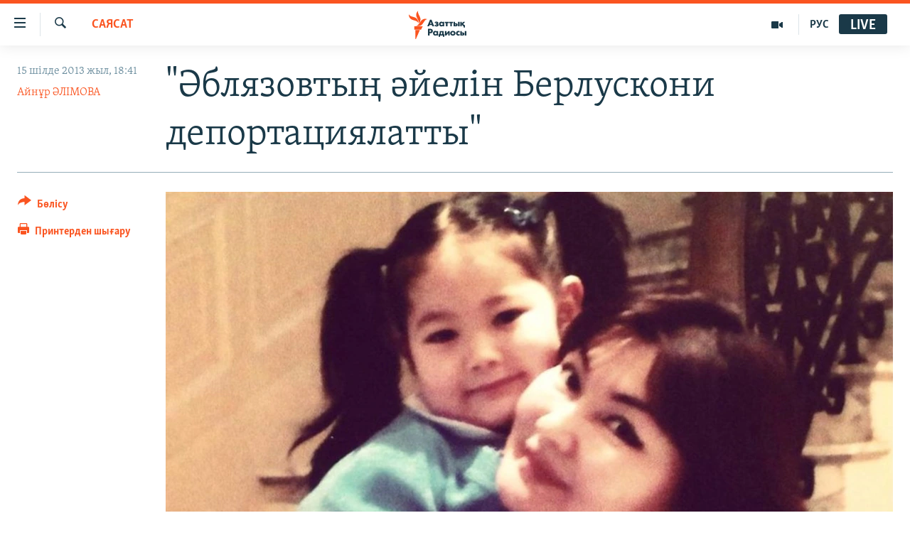

--- FILE ---
content_type: text/html; charset=utf-8
request_url: https://www.azattyq.org/a/italy_giovanni_bensi_on_deportation_of_shalabayeva/25046780.html
body_size: 18007
content:

<!DOCTYPE html>
<html lang="kk" dir="ltr" class="no-js">
<head>
        <link rel="stylesheet" href="/Content/responsive/RFE/kk-KZ/RFE-kk-KZ.css?&amp;av=0.0.0.0&amp;cb=370">
<script src="https://tags.azattyq.org/rferl-pangea/prod/utag.sync.js"></script><script type='text/javascript' src='https://www.youtube.com/iframe_api' async></script>            <link rel="manifest" href="/manifest.json">
    <script type="text/javascript">
        //a general 'js' detection, must be on top level in <head>, due to CSS performance
        document.documentElement.className = "js";
        var cacheBuster = "370";
        var appBaseUrl = "/";
        var imgEnhancerBreakpoints = [0, 144, 256, 408, 650, 1023, 1597];
        var isLoggingEnabled = false;
        var isPreviewPage = false;
        var isLivePreviewPage = false;

        if (!isPreviewPage) {
            window.RFE = window.RFE || {};
            window.RFE.cacheEnabledByParam = window.location.href.indexOf('nocache=1') === -1;

            const url = new URL(window.location.href);
            const params = new URLSearchParams(url.search);

            // Remove the 'nocache' parameter
            params.delete('nocache');

            // Update the URL without the 'nocache' parameter
            url.search = params.toString();
            window.history.replaceState(null, '', url.toString());
        } else {
            window.addEventListener('load', function() {
                const links = window.document.links;
                for (let i = 0; i < links.length; i++) {
                    links[i].href = '#';
                    links[i].target = '_self';
                }
             })
        }

var pwaEnabled = true;        var swCacheDisabled;
    </script>
    <meta charset="utf-8" />

            <title>&quot;&#x4D8;&#x431;&#x43B;&#x44F;&#x437;&#x43E;&#x432;&#x442;&#x44B;&#x4A3; &#x4D9;&#x439;&#x435;&#x43B;&#x456;&#x43D; &#x411;&#x435;&#x440;&#x43B;&#x443;&#x441;&#x43A;&#x43E;&#x43D;&#x438; &#x434;&#x435;&#x43F;&#x43E;&#x440;&#x442;&#x430;&#x446;&#x438;&#x44F;&#x43B;&#x430;&#x442;&#x442;&#x44B;&quot;</title>
            <meta name="description" content="&#x418;&#x442;&#x430;&#x43B;&#x438;&#x44F;&#x43B;&#x44B;&#x49B; &#x436;&#x443;&#x440;&#x43D;&#x430;&#x43B;&#x438;&#x441;&#x442;, &#x4D9;&#x440;&#x456; &#x441;&#x430;&#x44F;&#x441;&#x430;&#x442;&#x442;&#x430;&#x43D;&#x443;&#x448;&#x44B; &#x414;&#x436;&#x43E;&#x432;&#x430;&#x43D;&#x43D;&#x438; &#x411;&#x435;&#x43D;&#x441;&#x438; &#x410;&#x437;&#x430;&#x442;&#x442;&#x44B;&#x49B;&#x49B;&#x430; &#x431;&#x435;&#x440;&#x433;&#x435;&#x43D; &#x441;&#x4B1;&#x445;&#x431;&#x430;&#x442;&#x44B;&#x43D;&#x434;&#x430; &#x41C;&#x4B1;&#x445;&#x442;&#x430;&#x440; &#x4D8;&#x431;&#x43B;&#x44F;&#x437;&#x43E;&#x432;&#x442;&#x44B;&#x4A3; &#x4D9;&#x439;&#x435;&#x43B;&#x456; &#x43C;&#x435;&#x43D; &#x49B;&#x44B;&#x437;&#x44B;&#x43D; &#x431;&#x4B1;&#x440;&#x44B;&#x43D; &#x43A;&#x435;&#x437;&#x434;&#x435;&#x441;&#x43F;&#x435;&#x433;&#x435;&#x43D; &#x442;&#x4D9;&#x441;&#x456;&#x43B;&#x43C;&#x435;&#x43D; &#x434;&#x435;&#x43F;&#x43E;&#x440;&#x442;&#x430;&#x446;&#x438;&#x44F;&#x43B;&#x430;&#x443; &#x418;&#x442;&#x430;&#x43B;&#x438;&#x44F;&#x434;&#x430; &#x441;&#x430;&#x44F;&#x441;&#x438; &#x434;&#x430;&#x443; &#x442;&#x443;&#x434;&#x44B;&#x440;&#x493;&#x430;&#x43D;&#x44B;&#x43D; &#x430;&#x439;&#x442;&#x442;&#x44B;." />
                <meta name="keywords" content="ЖАЛПЫ АРХИВ, САЯСАТ, ҚАЗАҚСТАН, ӘЛЕМ, БАС ТАҚЫРЫПТАР, VIP СҰХБАТ, Әблязовтың ісі, АДАМ ҚҰҚЫҚТАРЫ" />
    <meta name="viewport" content="width=device-width, initial-scale=1.0" />


    <meta http-equiv="X-UA-Compatible" content="IE=edge" />

<meta name="robots" content="max-image-preview:large"><meta property="fb:pages" content="205061959567731" /><meta name="yandex-verification" content="b4983b94636388c5" />

        <link href="https://www.azattyq.org/a/italy_giovanni_bensi_on_deportation_of_shalabayeva/25046780.html" rel="canonical" />

        <meta name="apple-mobile-web-app-title" content="&#x410;&#x437;&#x430;&#x442; &#x415;&#x443;&#x440;&#x43E;&#x43F;&#x430; / &#x410;&#x437;&#x430;&#x442;&#x442;&#x44B;&#x49B; &#x440;&#x430;&#x434;&#x438;&#x43E;&#x441;&#x44B;" />
        <meta name="apple-mobile-web-app-status-bar-style" content="black" />
            <meta name="apple-itunes-app" content="app-id=475986784, app-argument=//25046780.ltr" />
<meta content="&quot;&#x4D8;&#x431;&#x43B;&#x44F;&#x437;&#x43E;&#x432;&#x442;&#x44B;&#x4A3; &#x4D9;&#x439;&#x435;&#x43B;&#x456;&#x43D; &#x411;&#x435;&#x440;&#x43B;&#x443;&#x441;&#x43A;&#x43E;&#x43D;&#x438; &#x434;&#x435;&#x43F;&#x43E;&#x440;&#x442;&#x430;&#x446;&#x438;&#x44F;&#x43B;&#x430;&#x442;&#x442;&#x44B;&quot;" property="og:title"></meta>
<meta content="&#x418;&#x442;&#x430;&#x43B;&#x438;&#x44F;&#x43B;&#x44B;&#x49B; &#x436;&#x443;&#x440;&#x43D;&#x430;&#x43B;&#x438;&#x441;&#x442;, &#x4D9;&#x440;&#x456; &#x441;&#x430;&#x44F;&#x441;&#x430;&#x442;&#x442;&#x430;&#x43D;&#x443;&#x448;&#x44B; &#x414;&#x436;&#x43E;&#x432;&#x430;&#x43D;&#x43D;&#x438; &#x411;&#x435;&#x43D;&#x441;&#x438; &#x410;&#x437;&#x430;&#x442;&#x442;&#x44B;&#x49B;&#x49B;&#x430; &#x431;&#x435;&#x440;&#x433;&#x435;&#x43D; &#x441;&#x4B1;&#x445;&#x431;&#x430;&#x442;&#x44B;&#x43D;&#x434;&#x430; &#x41C;&#x4B1;&#x445;&#x442;&#x430;&#x440; &#x4D8;&#x431;&#x43B;&#x44F;&#x437;&#x43E;&#x432;&#x442;&#x44B;&#x4A3; &#x4D9;&#x439;&#x435;&#x43B;&#x456; &#x43C;&#x435;&#x43D; &#x49B;&#x44B;&#x437;&#x44B;&#x43D; &#x431;&#x4B1;&#x440;&#x44B;&#x43D; &#x43A;&#x435;&#x437;&#x434;&#x435;&#x441;&#x43F;&#x435;&#x433;&#x435;&#x43D; &#x442;&#x4D9;&#x441;&#x456;&#x43B;&#x43C;&#x435;&#x43D; &#x434;&#x435;&#x43F;&#x43E;&#x440;&#x442;&#x430;&#x446;&#x438;&#x44F;&#x43B;&#x430;&#x443; &#x418;&#x442;&#x430;&#x43B;&#x438;&#x44F;&#x434;&#x430; &#x441;&#x430;&#x44F;&#x441;&#x438; &#x434;&#x430;&#x443; &#x442;&#x443;&#x434;&#x44B;&#x440;&#x493;&#x430;&#x43D;&#x44B;&#x43D; &#x430;&#x439;&#x442;&#x442;&#x44B;." property="og:description"></meta>
<meta content="article" property="og:type"></meta>
<meta content="https://www.azattyq.org/a/italy_giovanni_bensi_on_deportation_of_shalabayeva/25046780.html" property="og:url"></meta>
<meta content="&#x410;&#x437;&#x430;&#x442;&#x442;&#x44B;&#x49B; &#x440;&#x430;&#x434;&#x438;&#x43E;&#x441;&#x44B;" property="og:site_name"></meta>
<meta content="https://www.facebook.com/azattyq" property="article:publisher"></meta>
<meta content="https://gdb.rferl.org/464f1839-3d83-438e-8d61-3af8969ad0ad_w1200_h630.jpg" property="og:image"></meta>
<meta content="1200" property="og:image:width"></meta>
<meta content="630" property="og:image:height"></meta>
<meta content="203773769750398" property="fb:app_id"></meta>
<meta content="&#x410;&#x439;&#x43D;&#x4B1;&#x440; &#x4D8;&#x41B;&#x406;&#x41C;&#x41E;&#x412;&#x410;" name="Author"></meta>
<meta content="summary_large_image" name="twitter:card"></meta>
<meta content="@AzattyqRadiosy" name="twitter:site"></meta>
<meta content="https://gdb.rferl.org/464f1839-3d83-438e-8d61-3af8969ad0ad_w1200_h630.jpg" name="twitter:image"></meta>
<meta content="&quot;&#x4D8;&#x431;&#x43B;&#x44F;&#x437;&#x43E;&#x432;&#x442;&#x44B;&#x4A3; &#x4D9;&#x439;&#x435;&#x43B;&#x456;&#x43D; &#x411;&#x435;&#x440;&#x43B;&#x443;&#x441;&#x43A;&#x43E;&#x43D;&#x438; &#x434;&#x435;&#x43F;&#x43E;&#x440;&#x442;&#x430;&#x446;&#x438;&#x44F;&#x43B;&#x430;&#x442;&#x442;&#x44B;&quot;" name="twitter:title"></meta>
<meta content="&#x418;&#x442;&#x430;&#x43B;&#x438;&#x44F;&#x43B;&#x44B;&#x49B; &#x436;&#x443;&#x440;&#x43D;&#x430;&#x43B;&#x438;&#x441;&#x442;, &#x4D9;&#x440;&#x456; &#x441;&#x430;&#x44F;&#x441;&#x430;&#x442;&#x442;&#x430;&#x43D;&#x443;&#x448;&#x44B; &#x414;&#x436;&#x43E;&#x432;&#x430;&#x43D;&#x43D;&#x438; &#x411;&#x435;&#x43D;&#x441;&#x438; &#x410;&#x437;&#x430;&#x442;&#x442;&#x44B;&#x49B;&#x49B;&#x430; &#x431;&#x435;&#x440;&#x433;&#x435;&#x43D; &#x441;&#x4B1;&#x445;&#x431;&#x430;&#x442;&#x44B;&#x43D;&#x434;&#x430; &#x41C;&#x4B1;&#x445;&#x442;&#x430;&#x440; &#x4D8;&#x431;&#x43B;&#x44F;&#x437;&#x43E;&#x432;&#x442;&#x44B;&#x4A3; &#x4D9;&#x439;&#x435;&#x43B;&#x456; &#x43C;&#x435;&#x43D; &#x49B;&#x44B;&#x437;&#x44B;&#x43D; &#x431;&#x4B1;&#x440;&#x44B;&#x43D; &#x43A;&#x435;&#x437;&#x434;&#x435;&#x441;&#x43F;&#x435;&#x433;&#x435;&#x43D; &#x442;&#x4D9;&#x441;&#x456;&#x43B;&#x43C;&#x435;&#x43D; &#x434;&#x435;&#x43F;&#x43E;&#x440;&#x442;&#x430;&#x446;&#x438;&#x44F;&#x43B;&#x430;&#x443; &#x418;&#x442;&#x430;&#x43B;&#x438;&#x44F;&#x434;&#x430; &#x441;&#x430;&#x44F;&#x441;&#x438; &#x434;&#x430;&#x443; &#x442;&#x443;&#x434;&#x44B;&#x440;&#x493;&#x430;&#x43D;&#x44B;&#x43D; &#x430;&#x439;&#x442;&#x442;&#x44B;." name="twitter:description"></meta>
                    <link rel="amphtml" href="https://www.azattyq.org/amp/italy_giovanni_bensi_on_deportation_of_shalabayeva/25046780.html" />
<script type="application/ld+json">{"articleSection":"САЯСАТ","isAccessibleForFree":true,"headline":"\u0022Әблязовтың әйелін Берлускони депортациялатты\u0022","inLanguage":"kk-KZ","keywords":"ЖАЛПЫ АРХИВ, САЯСАТ, ҚАЗАҚСТАН, ӘЛЕМ, БАС ТАҚЫРЫПТАР, VIP СҰХБАТ, Әблязовтың ісі, АДАМ ҚҰҚЫҚТАРЫ","author":{"@type":"Person","url":"https://www.azattyq.org/author/айнұр-әлімова/mkk_qo","description":"Айнұр Әлімова – Азаттықтың Алматыдағы бюросында веб-редактор болып істейді. Қазақ ұлттық университетін бітірген. «Оңтүстік Астана» телеарнасының жаңалықтар қызметінде, 31 телеарнаның «Информбюро» бағдарламасының редакциясында, «Юридическая газета» басылымында жұмыс істеген.","image":{"@type":"ImageObject","url":"https://gdb.rferl.org/ebd75e8d-d246-4fa2-9d06-512a21ab8d6f.jpg"},"name":"Айнұр ӘЛІМОВА"},"datePublished":"2013-07-15 13:41:44Z","dateModified":"2013-10-03 08:25:44Z","publisher":{"logo":{"width":512,"height":220,"@type":"ImageObject","url":"https://www.azattyq.org/Content/responsive/RFE/kk-KZ/img/logo.png"},"@type":"NewsMediaOrganization","url":"https://www.azattyq.org","sameAs":["https://facebook.com/azattyq","https://twitter.com/AzattyqRadiosy","https://www.youtube.com/user/AzattyqRadio","https://www.instagram.com/azattyq/","https://t.me/azattyq"],"name":"Азат Еуропа / Азаттық Радиосы","alternateName":""},"@context":"https://schema.org","@type":"NewsArticle","mainEntityOfPage":"https://www.azattyq.org/a/italy_giovanni_bensi_on_deportation_of_shalabayeva/25046780.html","url":"https://www.azattyq.org/a/italy_giovanni_bensi_on_deportation_of_shalabayeva/25046780.html","description":"Италиялық журналист, әрі саясаттанушы Джованни Бенси Азаттыққа берген сұхбатында Мұхтар Әблязовтың әйелі мен қызын бұрын кездеспеген тәсілмен депортациялау Италияда саяси дау тудырғанын айтты.","image":{"width":1080,"height":608,"@type":"ImageObject","url":"https://gdb.rferl.org/464f1839-3d83-438e-8d61-3af8969ad0ad_w1080_h608.jpg"},"name":"\u0022Әблязовтың әйелін Берлускони депортациялатты\u0022"}</script>
    <script src="/Scripts/responsive/infographics.bundle.min.js?&amp;av=0.0.0.0&amp;cb=370"></script>
        <script src="/Scripts/responsive/dollardom.min.js?&amp;av=0.0.0.0&amp;cb=370"></script>
        <script src="/Scripts/responsive/modules/commons.js?&amp;av=0.0.0.0&amp;cb=370"></script>
        <script src="/Scripts/responsive/modules/app_code.js?&amp;av=0.0.0.0&amp;cb=370"></script>

        <link rel="icon" type="image/svg+xml" href="/Content/responsive/RFE/img/webApp/favicon.svg" />
        <link rel="alternate icon" href="/Content/responsive/RFE/img/webApp/favicon.ico" />
            <link rel="mask-icon" color="#ea6903" href="/Content/responsive/RFE/img/webApp/favicon_safari.svg" />
        <link rel="apple-touch-icon" sizes="152x152" href="/Content/responsive/RFE/img/webApp/ico-152x152.png" />
        <link rel="apple-touch-icon" sizes="144x144" href="/Content/responsive/RFE/img/webApp/ico-144x144.png" />
        <link rel="apple-touch-icon" sizes="114x114" href="/Content/responsive/RFE/img/webApp/ico-114x114.png" />
        <link rel="apple-touch-icon" sizes="72x72" href="/Content/responsive/RFE/img/webApp/ico-72x72.png" />
        <link rel="apple-touch-icon-precomposed" href="/Content/responsive/RFE/img/webApp/ico-57x57.png" />
        <link rel="icon" sizes="192x192" href="/Content/responsive/RFE/img/webApp/ico-192x192.png" />
        <link rel="icon" sizes="128x128" href="/Content/responsive/RFE/img/webApp/ico-128x128.png" />
        <meta name="msapplication-TileColor" content="#ffffff" />
        <meta name="msapplication-TileImage" content="/Content/responsive/RFE/img/webApp/ico-144x144.png" />
                <link rel="preload" href="/Content/responsive/fonts/Skolar-Lt_Cyrl_v2.4.woff" type="font/woff" as="font" crossorigin="anonymous" />
    <link rel="alternate" type="application/rss+xml" title="RFE/RL - Top Stories [RSS]" href="/api/" />
    <link rel="sitemap" type="application/rss+xml" href="/sitemap.xml" />
    
    



</head>
<body class=" nav-no-loaded cc_theme pg-article print-lay-article js-category-to-nav nojs-images ">
        <script type="text/javascript" >
            var analyticsData = {url:"https://www.azattyq.org/a/italy_giovanni_bensi_on_deportation_of_shalabayeva/25046780.html",property_id:"417",article_uid:"25046780",page_title:"\"Әблязовтың әйелін Берлускони депортациялатты\"",page_type:"article",content_type:"article",subcontent_type:"article",last_modified:"2013-10-03 08:25:44Z",pub_datetime:"2013-07-15 13:41:44Z",pub_year:"2013",pub_month:"07",pub_day:"15",pub_hour:"13",pub_weekday:"Monday",section:"саясат",english_section:"kz-politics",byline:"Айнұр ӘЛІМОВА",categories:"archive,kz-politics,kz-kazakhstan,kz-world,top_stories,vip_interview,ablyazov_case,human_rights",domain:"www.azattyq.org",language:"Kazakh",language_service:"RFERL Kazakh",platform:"web",copied:"no",copied_article:"",copied_title:"",runs_js:"Yes",cms_release:"8.44.0.0.370",enviro_type:"prod",slug:"italy_giovanni_bensi_on_deportation_of_shalabayeva",entity:"RFE",short_language_service:"KAZ",platform_short:"W",page_name:"\"Әблязовтың әйелін Берлускони депортациялатты\""};
        </script>
<noscript><iframe src="https://www.googletagmanager.com/ns.html?id=GTM-WXZBPZ" height="0" width="0" style="display:none;visibility:hidden"></iframe></noscript>        <script type="text/javascript" data-cookiecategory="analytics">
            var gtmEventObject = Object.assign({}, analyticsData, {event: 'page_meta_ready'});window.dataLayer = window.dataLayer || [];window.dataLayer.push(gtmEventObject);
            if (top.location === self.location) { //if not inside of an IFrame
                 var renderGtm = "true";
                 if (renderGtm === "true") {
            (function(w,d,s,l,i){w[l]=w[l]||[];w[l].push({'gtm.start':new Date().getTime(),event:'gtm.js'});var f=d.getElementsByTagName(s)[0],j=d.createElement(s),dl=l!='dataLayer'?'&l='+l:'';j.async=true;j.src='//www.googletagmanager.com/gtm.js?id='+i+dl;f.parentNode.insertBefore(j,f);})(window,document,'script','dataLayer','GTM-WXZBPZ');
                 }
            }
        </script>
        <!--Analytics tag js version start-->
            <script type="text/javascript" data-cookiecategory="analytics">
                var utag_data = Object.assign({}, analyticsData, {});
if(typeof(TealiumTagFrom)==='function' && typeof(TealiumTagSearchKeyword)==='function') {
var utag_from=TealiumTagFrom();var utag_searchKeyword=TealiumTagSearchKeyword();
if(utag_searchKeyword!=null && utag_searchKeyword!=='' && utag_data["search_keyword"]==null) utag_data["search_keyword"]=utag_searchKeyword;if(utag_from!=null && utag_from!=='') utag_data["from"]=TealiumTagFrom();}
                if(window.top!== window.self&&utag_data.page_type==="snippet"){utag_data.page_type = 'iframe';}
                try{if(window.top!==window.self&&window.self.location.hostname===window.top.location.hostname){utag_data.platform = 'self-embed';utag_data.platform_short = 'se';}}catch(e){if(window.top!==window.self&&window.self.location.search.includes("platformType=self-embed")){utag_data.platform = 'cross-promo';utag_data.platform_short = 'cp';}}
                (function(a,b,c,d){    a="https://tags.azattyq.org/rferl-pangea/prod/utag.js";    b=document;c="script";d=b.createElement(c);d.src=a;d.type="text/java"+c;d.async=true;    a=b.getElementsByTagName(c)[0];a.parentNode.insertBefore(d,a);    })();
            </script>
        <!--Analytics tag js version end-->
<!-- Analytics tag management NoScript -->
<noscript>
<img style="position: absolute; border: none;" src="https://ssc.azattyq.org/b/ss/bbgprod,bbgentityrferl/1/G.4--NS/1237969983?pageName=rfe%3akaz%3aw%3aarticle%3a%22%d3%98%d0%b1%d0%bb%d1%8f%d0%b7%d0%be%d0%b2%d1%82%d1%8b%d2%a3%20%d3%99%d0%b9%d0%b5%d0%bb%d1%96%d0%bd%20%d0%91%d0%b5%d1%80%d0%bb%d1%83%d1%81%d0%ba%d0%be%d0%bd%d0%b8%20%d0%b4%d0%b5%d0%bf%d0%be%d1%80%d1%82%d0%b0%d1%86%d0%b8%d1%8f%d0%bb%d0%b0%d1%82%d1%82%d1%8b%22&amp;c6=%22%d3%98%d0%b1%d0%bb%d1%8f%d0%b7%d0%be%d0%b2%d1%82%d1%8b%d2%a3%20%d3%99%d0%b9%d0%b5%d0%bb%d1%96%d0%bd%20%d0%91%d0%b5%d1%80%d0%bb%d1%83%d1%81%d0%ba%d0%be%d0%bd%d0%b8%20%d0%b4%d0%b5%d0%bf%d0%be%d1%80%d1%82%d0%b0%d1%86%d0%b8%d1%8f%d0%bb%d0%b0%d1%82%d1%82%d1%8b%22&amp;v36=8.44.0.0.370&amp;v6=D=c6&amp;g=https%3a%2f%2fwww.azattyq.org%2fa%2fitaly_giovanni_bensi_on_deportation_of_shalabayeva%2f25046780.html&amp;c1=D=g&amp;v1=D=g&amp;events=event1,event52&amp;c16=rferl%20kazakh&amp;v16=D=c16&amp;c5=kz-politics&amp;v5=D=c5&amp;ch=%d0%a1%d0%90%d0%af%d0%a1%d0%90%d0%a2&amp;c15=kazakh&amp;v15=D=c15&amp;c4=article&amp;v4=D=c4&amp;c14=25046780&amp;v14=D=c14&amp;v20=no&amp;c17=web&amp;v17=D=c17&amp;mcorgid=518abc7455e462b97f000101%40adobeorg&amp;server=www.azattyq.org&amp;pageType=D=c4&amp;ns=bbg&amp;v29=D=server&amp;v25=rfe&amp;v30=417&amp;v105=D=User-Agent " alt="analytics" width="1" height="1" /></noscript>
<!-- End of Analytics tag management NoScript -->


        <!--*** Accessibility links - For ScreenReaders only ***-->
        <section>
            <div class="sr-only">
                <h2>Accessibility links</h2>
                <ul>
                    <li><a href="#content" data-disable-smooth-scroll="1">Skip to main content</a></li>
                    <li><a href="#navigation" data-disable-smooth-scroll="1">Skip to main Navigation</a></li>
                    <li><a href="#txtHeaderSearch" data-disable-smooth-scroll="1">Skip to Search</a></li>
                </ul>
            </div>
        </section>
    




<div dir="ltr">
    <div id="page">
            <aside>

<div class="c-lightbox overlay-modal">
    <div class="c-lightbox__intro">
        <h2 class="c-lightbox__intro-title"></h2>
        <button class="btn btn--rounded c-lightbox__btn c-lightbox__intro-next" title="&#x41A;&#x435;&#x43B;&#x435;&#x441;&#x456;">
            <span class="ico ico--rounded ico-chevron-forward"></span>
            <span class="sr-only">&#x41A;&#x435;&#x43B;&#x435;&#x441;&#x456;</span>
        </button>
    </div>
    <div class="c-lightbox__nav">
        <button class="btn btn--rounded c-lightbox__btn c-lightbox__btn--close" title="&#x416;&#x430;&#x431;&#x443;">
            <span class="ico ico--rounded ico-close"></span>
            <span class="sr-only">&#x416;&#x430;&#x431;&#x443;</span>
        </button>
        <button class="btn btn--rounded c-lightbox__btn c-lightbox__btn--prev" title="&#x411;&#x4B1;&#x493;&#x430;&#x43D; &#x434;&#x435;&#x439;&#x456;&#x43D;&#x433;&#x456;">
            <span class="ico ico--rounded ico-chevron-backward"></span>
            <span class="sr-only">&#x411;&#x4B1;&#x493;&#x430;&#x43D; &#x434;&#x435;&#x439;&#x456;&#x43D;&#x433;&#x456;</span>
        </button>
        <button class="btn btn--rounded c-lightbox__btn c-lightbox__btn--next" title="&#x41A;&#x435;&#x43B;&#x435;&#x441;&#x456;">
            <span class="ico ico--rounded ico-chevron-forward"></span>
            <span class="sr-only">&#x41A;&#x435;&#x43B;&#x435;&#x441;&#x456;</span>
        </button>
    </div>
    <div class="c-lightbox__content-wrap">
        <figure class="c-lightbox__content">
            <span class="c-spinner c-spinner--lightbox">
                <img src="/Content/responsive/img/player-spinner.png"
                     alt="please wait"
                     title="please wait" />
            </span>
            <div class="c-lightbox__img">
                <div class="thumb">
                    <img src="" alt="" />
                </div>
            </div>
            <figcaption>
                <div class="c-lightbox__info c-lightbox__info--foot">
                    <span class="c-lightbox__counter"></span>
                    <span class="caption c-lightbox__caption"></span>
                </div>
            </figcaption>
        </figure>
    </div>
    <div class="hidden">
        <div class="content-advisory__box content-advisory__box--lightbox">
            <span class="content-advisory__box-text">&#x415;&#x441;&#x43A;&#x435;&#x440;&#x442;&#x443;! &#x421;&#x443;&#x440;&#x435;&#x442;&#x442;&#x435;&#x440;&#x434;&#x435; &#x49B;&#x430;&#x43D; &#x436;&#x4D9;&#x43D;&#x435; &#x431;&#x430;&#x441;&#x49B;&#x430; &#x434;&#x430; &#x437;&#x43E;&#x440;&#x43B;&#x44B;&#x49B; &#x431;&#x435;&#x43B;&#x433;&#x456;&#x43B;&#x435;&#x440;&#x456; &#x431;&#x430;&#x440;.</span>
            <button class="btn btn--transparent content-advisory__box-btn m-t-md" value="text" type="button">
                <span class="btn__text">
                    &#x41A;&#x4E9;&#x440;&#x443;
                </span>
            </button>
        </div>
    </div>
</div>

<div class="print-dialogue">
    <div class="container">
        <h3 class="print-dialogue__title section-head">&#x411;&#x430;&#x441;&#x44B;&#x43F; &#x448;&#x44B;&#x493;&#x430;&#x440;&#x443;</h3>
        <div class="print-dialogue__opts">
            <ul class="print-dialogue__opt-group">
                <li class="form__group form__group--checkbox">
                    <input class="form__check " id="checkboxImages" name="checkboxImages" type="checkbox" checked="checked" />
                    <label for="checkboxImages" class="form__label m-t-md">&#x421;&#x443;&#x440;&#x435;&#x442;&#x442;&#x435;&#x440;&#x43C;&#x435;&#x43D;</label>
                </li>
                <li class="form__group form__group--checkbox">
                    <input class="form__check " id="checkboxMultimedia" name="checkboxMultimedia" type="checkbox" checked="checked" />
                    <label for="checkboxMultimedia" class="form__label m-t-md">&#x41C;&#x443;&#x43B;&#x44C;&#x442;&#x438;&#x43C;&#x435;&#x434;&#x438;&#x430;</label>
                </li>
            </ul>
            <ul class="print-dialogue__opt-group">
                <li class="form__group form__group--checkbox">
                    <input class="form__check " id="checkboxEmbedded" name="checkboxEmbedded" type="checkbox" checked="checked" />
                    <label for="checkboxEmbedded" class="form__label m-t-md">&#x42D;&#x43C;&#x431;&#x435;&#x434;-&#x43A;&#x43E;&#x434;&#x44B; &#x431;&#x430;&#x440; &#x43A;&#x43E;&#x43D;&#x442;&#x435;&#x43D;&#x442;</label>
                </li>
                <li class="hidden">
                    <input class="form__check " id="checkboxComments" name="checkboxComments" type="checkbox" />
                    <label for="checkboxComments" class="form__label m-t-md">&#x41F;&#x456;&#x43A;&#x456;&#x440;&#x43B;&#x435;&#x440;</label>
                </li>
            </ul>
        </div>
        <div class="print-dialogue__buttons">
            <button class="btn  btn--secondary close-button" type="button" title="&#x411;&#x43E;&#x43B;&#x434;&#x44B;&#x440;&#x43C;&#x430;&#x443;">
                <span class="btn__text ">&#x411;&#x43E;&#x43B;&#x434;&#x44B;&#x440;&#x43C;&#x430;&#x443;</span>
            </button>
            <button class="btn  btn-cust-print m-l-sm" type="button" title="&#x41F;&#x440;&#x438;&#x43D;&#x442;&#x435;&#x440;&#x434;&#x435;&#x43D; &#x448;&#x44B;&#x493;&#x430;&#x440;&#x443;">
                <span class="btn__text ">&#x41F;&#x440;&#x438;&#x43D;&#x442;&#x435;&#x440;&#x434;&#x435;&#x43D; &#x448;&#x44B;&#x493;&#x430;&#x440;&#x443;</span>
            </button>
        </div>
    </div>
</div>                
<div class="ctc-message pos-fix">
    <div class="ctc-message__inner">&#x421;&#x456;&#x43B;&#x442;&#x435;&#x43C;&#x435; &#x43A;&#x4E9;&#x448;&#x456;&#x440;&#x456;&#x43B;&#x434;&#x456;</div>
</div>
            </aside>

<div class="hdr-20 hdr-20--big">
    <div class="hdr-20__inner">
        <div class="hdr-20__max pos-rel">
            <div class="hdr-20__side hdr-20__side--primary d-flex">
                <label data-for="main-menu-ctrl" data-switcher-trigger="true" data-switch-target="main-menu-ctrl" class="burger hdr-trigger pos-rel trans-trigger" data-trans-evt="click" data-trans-id="menu">
                    <span class="ico ico-close hdr-trigger__ico hdr-trigger__ico--close burger__ico burger__ico--close"></span>
                    <span class="ico ico-menu hdr-trigger__ico hdr-trigger__ico--open burger__ico burger__ico--open"></span>
                </label>
                <div class="menu-pnl pos-fix trans-target" data-switch-target="main-menu-ctrl" data-trans-id="menu">
                    <div class="menu-pnl__inner">
                        <nav class="main-nav menu-pnl__item menu-pnl__item--first">
                            <ul class="main-nav__list accordeon" data-analytics-tales="false" data-promo-name="link" data-location-name="nav,secnav">
                                

        <li class="main-nav__item">
            <a class="main-nav__item-name main-nav__item-name--link" href="/z/330" title="&#x416;&#x430;&#x4A3;&#x430;&#x43B;&#x44B;&#x49B;&#x442;&#x430;&#x440;" data-item-name="news" >&#x416;&#x430;&#x4A3;&#x430;&#x43B;&#x44B;&#x49B;&#x442;&#x430;&#x440;</a>
        </li>

        <li class="main-nav__item">
            <a class="main-nav__item-name main-nav__item-name--link" href="/p/7018.html" title="&#x421;&#x430;&#x44F;&#x441;&#x430;&#x442;" data-item-name="politics" >&#x421;&#x430;&#x44F;&#x441;&#x430;&#x442;</a>
        </li>

        <li class="main-nav__item">
            <a class="main-nav__item-name main-nav__item-name--link" href="/p/7019.html" title="AzattyqTV" data-item-name="azattyqtv" >AzattyqTV</a>
        </li>

        <li class="main-nav__item">
            <a class="main-nav__item-name main-nav__item-name--link" href="/p/8433.html" title="&#x49A;&#x430;&#x4A3;&#x442;&#x430;&#x440; &#x43E;&#x49B;&#x438;&#x493;&#x430;&#x441;&#x44B;" data-item-name="kazakgstan-unrest" >&#x49A;&#x430;&#x4A3;&#x442;&#x430;&#x440; &#x43E;&#x49B;&#x438;&#x493;&#x430;&#x441;&#x44B;</a>
        </li>

        <li class="main-nav__item">
            <a class="main-nav__item-name main-nav__item-name--link" href="/p/7009.html" title="&#x410;&#x434;&#x430;&#x43C; &#x49B;&#x4B1;&#x49B;&#x44B;&#x49B;&#x442;&#x430;&#x440;&#x44B;" data-item-name="human-rights" >&#x410;&#x434;&#x430;&#x43C; &#x49B;&#x4B1;&#x49B;&#x44B;&#x49B;&#x442;&#x430;&#x440;&#x44B;</a>
        </li>

        <li class="main-nav__item">
            <a class="main-nav__item-name main-nav__item-name--link" href="/p/7028.html" title="&#x4D8;&#x43B;&#x435;&#x443;&#x43C;&#x435;&#x442;" data-item-name="society" >&#x4D8;&#x43B;&#x435;&#x443;&#x43C;&#x435;&#x442;</a>
        </li>

        <li class="main-nav__item">
            <a class="main-nav__item-name main-nav__item-name--link" href="/p/7020.html" title="&#x4D8;&#x43B;&#x435;&#x43C;" data-item-name="world-news" >&#x4D8;&#x43B;&#x435;&#x43C;</a>
        </li>

        <li class="main-nav__item">
            <a class="main-nav__item-name main-nav__item-name--link" href="/p/7262.html" title="&#x410;&#x440;&#x43D;&#x430;&#x439;&#x44B; &#x436;&#x43E;&#x431;&#x430;&#x43B;&#x430;&#x440;" data-item-name="special-projects" >&#x410;&#x440;&#x43D;&#x430;&#x439;&#x44B; &#x436;&#x43E;&#x431;&#x430;&#x43B;&#x430;&#x440;</a>
        </li>



                            </ul>
                        </nav>
                        

<div class="menu-pnl__item">
        <a href="https://rus.azattyq.org" class="menu-pnl__item-link" alt="&#x420;&#x443;&#x441;&#x441;&#x43A;&#x438;&#x439;">&#x420;&#x443;&#x441;&#x441;&#x43A;&#x438;&#x439;</a>
</div>


                        
                            <div class="menu-pnl__item menu-pnl__item--social">
                                    <h5 class="menu-pnl__sub-head">&#x416;&#x430;&#x437;&#x44B;&#x43B;&#x44B;&#x4A3;&#x44B;&#x437;</h5>

        <a href="https://facebook.com/azattyq" title="Facebook &#x43F;&#x430;&#x440;&#x430;&#x493;&#x44B;&#x43C;&#x44B;&#x437;" data-analytics-text="follow_on_facebook" class="btn btn--rounded btn--social-inverted menu-pnl__btn js-social-btn btn-facebook"  target="_blank" rel="noopener">
            <span class="ico ico-facebook-alt ico--rounded"></span>
        </a>


        <a href="https://www.youtube.com/user/AzattyqRadio" title="YouTube &#x43F;&#x430;&#x440;&#x430;&#x493;&#x44B;&#x43C;&#x44B;&#x437;" data-analytics-text="follow_on_youtube" class="btn btn--rounded btn--social-inverted menu-pnl__btn js-social-btn btn-youtube"  target="_blank" rel="noopener">
            <span class="ico ico-youtube ico--rounded"></span>
        </a>


        <a href="https://twitter.com/AzattyqRadiosy" title="Twitter &#x43F;&#x430;&#x440;&#x430;&#x493;&#x44B;&#x43C;&#x44B;&#x437;" data-analytics-text="follow_on_twitter" class="btn btn--rounded btn--social-inverted menu-pnl__btn js-social-btn btn-twitter"  target="_blank" rel="noopener">
            <span class="ico ico-twitter ico--rounded"></span>
        </a>


        <a href="https://www.instagram.com/azattyq/" title="Instagram &#x43F;&#x430;&#x440;&#x430;&#x493;&#x44B;&#x43C;&#x44B;&#x437;" data-analytics-text="follow_on_instagram" class="btn btn--rounded btn--social-inverted menu-pnl__btn js-social-btn btn-instagram"  target="_blank" rel="noopener">
            <span class="ico ico-instagram ico--rounded"></span>
        </a>


        <a href="https://t.me/azattyq" title="Follow us on Telegram" data-analytics-text="follow_on_telegram" class="btn btn--rounded btn--social-inverted menu-pnl__btn js-social-btn btn-telegram"  target="_blank" rel="noopener">
            <span class="ico ico-telegram ico--rounded"></span>
        </a>

                            </div>
                            <div class="menu-pnl__item">
                                <a href="/navigation/allsites" class="menu-pnl__item-link">
                                    <span class="ico ico-languages "></span>
                                    &#x411;&#x430;&#x441;&#x49B;&#x430; &#x442;&#x456;&#x43B;&#x434;&#x435;&#x440;&#x434;&#x435;
                                </a>
                            </div>
                    </div>
                </div>
                <label data-for="top-search-ctrl" data-switcher-trigger="true" data-switch-target="top-search-ctrl" class="top-srch-trigger hdr-trigger">
                    <span class="ico ico-close hdr-trigger__ico hdr-trigger__ico--close top-srch-trigger__ico top-srch-trigger__ico--close"></span>
                    <span class="ico ico-search hdr-trigger__ico hdr-trigger__ico--open top-srch-trigger__ico top-srch-trigger__ico--open"></span>
                </label>
                <div class="srch-top srch-top--in-header" data-switch-target="top-search-ctrl">
                    <div class="container">
                        
<form action="/s" class="srch-top__form srch-top__form--in-header" id="form-topSearchHeader" method="get" role="search">    <label for="txtHeaderSearch" class="sr-only">&#x130;&#x437;&#x434;&#x435;&#x443;</label>
    <input type="text" id="txtHeaderSearch" name="k" placeholder="...&#x456;&#x437;&#x434;&#x435;&#x443;" accesskey="s" value="" class="srch-top__input analyticstag-event" onkeydown="if (event.keyCode === 13) { FireAnalyticsTagEventOnSearch('search', $dom.get('#txtHeaderSearch')[0].value) }" />
    <button title="&#x130;&#x437;&#x434;&#x435;&#x443;" type="submit" class="btn btn--top-srch analyticstag-event" onclick="FireAnalyticsTagEventOnSearch('search', $dom.get('#txtHeaderSearch')[0].value) ">
        <span class="ico ico-search"></span>
    </button>
</form>
                    </div>
                </div>
                <a href="/" class="main-logo-link">
                    <img src="/Content/responsive/RFE/kk-KZ/img/logo-compact.svg" class="main-logo main-logo--comp" alt="site logo">
                        <img src="/Content/responsive/RFE/kk-KZ/img/logo.svg" class="main-logo main-logo--big" alt="site logo">
                </a>
            </div>
            <div class="hdr-20__side hdr-20__side--secondary d-flex">
                

    <a href="https://rus.azattyq.org" title="&#x420;&#x423;&#x421;" class="hdr-20__secondary-item hdr-20__secondary-item--lang" data-item-name="satellite">
        
&#x420;&#x423;&#x421;
    </a>

    <a href="/p/7019.html" title="AzattyqTV" class="hdr-20__secondary-item" data-item-name="video">
        
    <span class="ico ico-video hdr-20__secondary-icon"></span>

    </a>

    <a href="/s" title="&#x130;&#x437;&#x434;&#x435;&#x443;" class="hdr-20__secondary-item hdr-20__secondary-item--search" data-item-name="search">
        
    <span class="ico ico-search hdr-20__secondary-icon hdr-20__secondary-icon--search"></span>

    </a>



                

<div class="hdr-20__secondary-item live-b-drop">
    <div class="live-b-drop__off">
        <a href="/live" class="live-b-drop__link" title="Live" data-item-name="live">
            <span class="badge badge--live-btn badge--live-btn-off">
                Live
            </span>
        </a>
    </div>
    <div class="live-b-drop__on hidden">
        <label data-for="live-ctrl" data-switcher-trigger="true" data-switch-target="live-ctrl" class="live-b-drop__label pos-rel">
            <span class="badge badge--live badge--live-btn">
                Live
            </span>
            <span class="ico ico-close live-b-drop__label-ico live-b-drop__label-ico--close"></span>
        </label>
        <div class="live-b-drop__panel" id="targetLivePanelDiv" data-switch-target="live-ctrl"></div>
    </div>
</div>


                <div class="srch-bottom">
                    
<form action="/s" class="srch-bottom__form d-flex" id="form-bottomSearch" method="get" role="search">    <label for="txtSearch" class="sr-only">&#x130;&#x437;&#x434;&#x435;&#x443;</label>
    <input type="search" id="txtSearch" name="k" placeholder="...&#x456;&#x437;&#x434;&#x435;&#x443;" accesskey="s" value="" class="srch-bottom__input analyticstag-event" onkeydown="if (event.keyCode === 13) { FireAnalyticsTagEventOnSearch('search', $dom.get('#txtSearch')[0].value) }" />
    <button title="&#x130;&#x437;&#x434;&#x435;&#x443;" type="submit" class="btn btn--bottom-srch analyticstag-event" onclick="FireAnalyticsTagEventOnSearch('search', $dom.get('#txtSearch')[0].value) ">
        <span class="ico ico-search"></span>
    </button>
</form>
                </div>
            </div>
            <img src="/Content/responsive/RFE/kk-KZ/img/logo-print.gif" class="logo-print" alt="site logo">
            <img src="/Content/responsive/RFE/kk-KZ/img/logo-print_color.png" class="logo-print logo-print--color" alt="site logo">
        </div>
    </div>
</div>
    <script>
        if (document.body.className.indexOf('pg-home') > -1) {
            var nav2In = document.querySelector('.hdr-20__inner');
            var nav2Sec = document.querySelector('.hdr-20__side--secondary');
            var secStyle = window.getComputedStyle(nav2Sec);
            if (nav2In && window.pageYOffset < 150 && secStyle['position'] !== 'fixed') {
                nav2In.classList.add('hdr-20__inner--big')
            }
        }
    </script>



<div class="c-hlights c-hlights--breaking c-hlights--no-item" data-hlight-display="mobile,desktop">
    <div class="c-hlights__wrap container p-0">
        <div class="c-hlights__nav">
            <a role="button" href="#" title="&#x411;&#x4B1;&#x493;&#x430;&#x43D; &#x434;&#x435;&#x439;&#x456;&#x43D;&#x433;&#x456;">
                <span class="ico ico-chevron-backward m-0"></span>
                <span class="sr-only">&#x411;&#x4B1;&#x493;&#x430;&#x43D; &#x434;&#x435;&#x439;&#x456;&#x43D;&#x433;&#x456;</span>
            </a>
            <a role="button" href="#" title="&#x41A;&#x435;&#x43B;&#x435;&#x441;&#x456;">
                <span class="ico ico-chevron-forward m-0"></span>
                <span class="sr-only">&#x41A;&#x435;&#x43B;&#x435;&#x441;&#x456;</span>
            </a>
        </div>
        <span class="c-hlights__label">
            <span class="">&#x428;&#x4B1;&#x493;&#x44B;&#x43B; &#x445;&#x430;&#x431;&#x430;&#x440;:</span>
            <span class="switcher-trigger">
                <label data-for="more-less-1" data-switcher-trigger="true" class="switcher-trigger__label switcher-trigger__label--more p-b-0" title="&#x422;&#x4AF;&#x433;&#x435;&#x43B; &#x43E;&#x49B;&#x44B;&#x4A3;&#x44B;&#x437;">
                    <span class="ico ico-chevron-down"></span>
                </label>
                <label data-for="more-less-1" data-switcher-trigger="true" class="switcher-trigger__label switcher-trigger__label--less p-b-0" title="&#x49A;&#x44B;&#x441;&#x49B;&#x430;&#x440;&#x442;&#x443;">
                    <span class="ico ico-chevron-up"></span>
                </label>
            </span>
        </span>
        <ul class="c-hlights__items switcher-target" data-switch-target="more-less-1">
            
        </ul>
    </div>
</div>


        <div id="content">
            

    <main class="container">

    <div class="hdr-container">
        <div class="row">
            <div class="col-category col-xs-12 col-md-2 pull-left">


<div class="category js-category">
<a class="" href="/z/334">&#x421;&#x410;&#x42F;&#x421;&#x410;&#x422;</a></div></div>
<div class="col-title col-xs-12 col-md-10 pull-right">

    <h1 class="title pg-title">
        &quot;&#x4D8;&#x431;&#x43B;&#x44F;&#x437;&#x43E;&#x432;&#x442;&#x44B;&#x4A3; &#x4D9;&#x439;&#x435;&#x43B;&#x456;&#x43D; &#x411;&#x435;&#x440;&#x43B;&#x443;&#x441;&#x43A;&#x43E;&#x43D;&#x438; &#x434;&#x435;&#x43F;&#x43E;&#x440;&#x442;&#x430;&#x446;&#x438;&#x44F;&#x43B;&#x430;&#x442;&#x442;&#x44B;&quot;
    </h1>
</div>
<div class="col-publishing-details col-xs-12 col-sm-12 col-md-2 pull-left">

<div class="publishing-details ">
        <div class="published">
            <span class="date" >
                    <time pubdate="pubdate" datetime="2013-07-15T18:41:44&#x2B;05:00">
                        15 &#x448;&#x456;&#x43B;&#x434;&#x435; 2013 &#x436;&#x44B;&#x43B;, 18:41
                    </time>
            </span>
        </div>
            <div class="links">
                <ul class="links__list links__list--column">
                        <li class="links__item">
            <a class="links__item-link" href="/author/&#x430;&#x439;&#x43D;&#x4B1;&#x440;-&#x4D9;&#x43B;&#x456;&#x43C;&#x43E;&#x432;&#x430;/mkk_qo"  title="&#x410;&#x439;&#x43D;&#x4B1;&#x440; &#x4D8;&#x41B;&#x406;&#x41C;&#x41E;&#x412;&#x410;">&#x410;&#x439;&#x43D;&#x4B1;&#x440; &#x4D8;&#x41B;&#x406;&#x41C;&#x41E;&#x412;&#x410;</a>                        </li>
                </ul>
            </div>
</div>

</div>
<div class="col-lg-12 separator">

<div class="separator">
    <hr class="title-line" />
</div></div>
<div class="col-multimedia col-xs-12 col-md-10 pull-right">

<div class="cover-media">
    <figure class="media-image js-media-expand">
        <div class="img-wrap">
            <div class="thumb thumb16_9">

            <img src="https://gdb.rferl.org/464f1839-3d83-438e-8d61-3af8969ad0ad_w250_r1_s.jpg" alt="&#x49A;&#x443;&#x493;&#x44B;&#x43D;&#x434;&#x430;&#x493;&#x44B; &#x43E;&#x43F;&#x43F;&#x43E;&#x437;&#x438;&#x446;&#x438;&#x44F;&#x43B;&#x44B;&#x49B; &#x441;&#x430;&#x44F;&#x441;&#x430;&#x442;&#x43A;&#x435;&#x440;, &#x431;&#x430;&#x43D;&#x43A;&#x438;&#x440; &#x41C;&#x4B1;&#x445;&#x442;&#x430;&#x440; &#x4D8;&#x431;&#x43B;&#x44F;&#x437;&#x43E;&#x432;&#x442;&#x44B;&#x4A3; &#x4D9;&#x439;&#x435;&#x43B;&#x456; &#x410;&#x43B;&#x43C;&#x430; &#x428;&#x430;&#x43B;&#x430;&#x431;&#x430;&#x435;&#x432;&#x430; &#x43C;&#x435;&#x43D; &#x49B;&#x44B;&#x437;&#x44B; &#x410;&#x43B;&#x443;&#x430;. " />
                                </div>
        </div>
            <figcaption>
                <span class="caption">&#x49A;&#x443;&#x493;&#x44B;&#x43D;&#x434;&#x430;&#x493;&#x44B; &#x43E;&#x43F;&#x43F;&#x43E;&#x437;&#x438;&#x446;&#x438;&#x44F;&#x43B;&#x44B;&#x49B; &#x441;&#x430;&#x44F;&#x441;&#x430;&#x442;&#x43A;&#x435;&#x440;, &#x431;&#x430;&#x43D;&#x43A;&#x438;&#x440; &#x41C;&#x4B1;&#x445;&#x442;&#x430;&#x440; &#x4D8;&#x431;&#x43B;&#x44F;&#x437;&#x43E;&#x432;&#x442;&#x44B;&#x4A3; &#x4D9;&#x439;&#x435;&#x43B;&#x456; &#x410;&#x43B;&#x43C;&#x430; &#x428;&#x430;&#x43B;&#x430;&#x431;&#x430;&#x435;&#x432;&#x430; &#x43C;&#x435;&#x43D; &#x49B;&#x44B;&#x437;&#x44B; &#x410;&#x43B;&#x443;&#x430;. </span>
            </figcaption>
    </figure>
</div>

</div>
<div class="col-xs-12 col-md-2 pull-left article-share pos-rel">

    <div class="share--box">
                <div class="sticky-share-container" style="display:none">
                    <div class="container">
                        <a href="https://www.azattyq.org" id="logo-sticky-share">&nbsp;</a>
                        <div class="pg-title pg-title--sticky-share">
                            &quot;&#x4D8;&#x431;&#x43B;&#x44F;&#x437;&#x43E;&#x432;&#x442;&#x44B;&#x4A3; &#x4D9;&#x439;&#x435;&#x43B;&#x456;&#x43D; &#x411;&#x435;&#x440;&#x43B;&#x443;&#x441;&#x43A;&#x43E;&#x43D;&#x438; &#x434;&#x435;&#x43F;&#x43E;&#x440;&#x442;&#x430;&#x446;&#x438;&#x44F;&#x43B;&#x430;&#x442;&#x442;&#x44B;&quot;
                        </div>
                        <div class="sticked-nav-actions">
                            <!--This part is for sticky navigation display-->
                            <p class="buttons link-content-sharing p-0 ">
                                <button class="btn btn--link btn-content-sharing p-t-0 " id="btnContentSharing" value="text" role="Button" type="" title="&#x411;&#x430;&#x441;&#x49B;&#x430; &#x431;&#x4E9;&#x43B;&#x456;&#x441;&#x443; &#x436;&#x43E;&#x43B;&#x434;&#x430;&#x440;&#x44B;&#x43D; &#x43A;&#x4E9;&#x440;&#x456;&#x4A3;&#x456;&#x437;">
                                    <span class="ico ico-share ico--l"></span>
                                    <span class="btn__text ">
                                        &#x411;&#x4E9;&#x43B;&#x456;&#x441;&#x443;
                                    </span>
                                </button>
                            </p>
                            <aside class="content-sharing js-content-sharing js-content-sharing--apply-sticky  content-sharing--sticky" role="complementary" 
                                   data-share-url="https://www.azattyq.org/a/italy_giovanni_bensi_on_deportation_of_shalabayeva/25046780.html" data-share-title="&quot;&#x4D8;&#x431;&#x43B;&#x44F;&#x437;&#x43E;&#x432;&#x442;&#x44B;&#x4A3; &#x4D9;&#x439;&#x435;&#x43B;&#x456;&#x43D; &#x411;&#x435;&#x440;&#x43B;&#x443;&#x441;&#x43A;&#x43E;&#x43D;&#x438; &#x434;&#x435;&#x43F;&#x43E;&#x440;&#x442;&#x430;&#x446;&#x438;&#x44F;&#x43B;&#x430;&#x442;&#x442;&#x44B;&quot;" data-share-text="&#x418;&#x442;&#x430;&#x43B;&#x438;&#x44F;&#x43B;&#x44B;&#x49B; &#x436;&#x443;&#x440;&#x43D;&#x430;&#x43B;&#x438;&#x441;&#x442;, &#x4D9;&#x440;&#x456; &#x441;&#x430;&#x44F;&#x441;&#x430;&#x442;&#x442;&#x430;&#x43D;&#x443;&#x448;&#x44B; &#x414;&#x436;&#x43E;&#x432;&#x430;&#x43D;&#x43D;&#x438; &#x411;&#x435;&#x43D;&#x441;&#x438; &#x410;&#x437;&#x430;&#x442;&#x442;&#x44B;&#x49B;&#x49B;&#x430; &#x431;&#x435;&#x440;&#x433;&#x435;&#x43D; &#x441;&#x4B1;&#x445;&#x431;&#x430;&#x442;&#x44B;&#x43D;&#x434;&#x430; &#x41C;&#x4B1;&#x445;&#x442;&#x430;&#x440; &#x4D8;&#x431;&#x43B;&#x44F;&#x437;&#x43E;&#x432;&#x442;&#x44B;&#x4A3; &#x4D9;&#x439;&#x435;&#x43B;&#x456; &#x43C;&#x435;&#x43D; &#x49B;&#x44B;&#x437;&#x44B;&#x43D; &#x431;&#x4B1;&#x440;&#x44B;&#x43D; &#x43A;&#x435;&#x437;&#x434;&#x435;&#x441;&#x43F;&#x435;&#x433;&#x435;&#x43D; &#x442;&#x4D9;&#x441;&#x456;&#x43B;&#x43C;&#x435;&#x43D; &#x434;&#x435;&#x43F;&#x43E;&#x440;&#x442;&#x430;&#x446;&#x438;&#x44F;&#x43B;&#x430;&#x443; &#x418;&#x442;&#x430;&#x43B;&#x438;&#x44F;&#x434;&#x430; &#x441;&#x430;&#x44F;&#x441;&#x438; &#x434;&#x430;&#x443; &#x442;&#x443;&#x434;&#x44B;&#x440;&#x493;&#x430;&#x43D;&#x44B;&#x43D; &#x430;&#x439;&#x442;&#x442;&#x44B;.">
                                <div class="content-sharing__popover">
                                    <h6 class="content-sharing__title">&#x411;&#x4E9;&#x43B;&#x456;&#x441;&#x443;</h6>
                                    <button href="#close" id="btnCloseSharing" class="btn btn--text-like content-sharing__close-btn">
                                        <span class="ico ico-close ico--l"></span>
                                    </button>
            <ul class="content-sharing__list">
                    <li class="content-sharing__item">
                            <div class="ctc ">
                                <input type="text" class="ctc__input" readonly="readonly">
                                <a href="" js-href="https://www.azattyq.org/a/italy_giovanni_bensi_on_deportation_of_shalabayeva/25046780.html" class="content-sharing__link ctc__button">
                                    <span class="ico ico-copy-link ico--rounded ico--s"></span>
                                        <span class="content-sharing__link-text">&#x421;&#x456;&#x43B;&#x442;&#x435;&#x43C;&#x435;&#x441;&#x456;&#x43D; &#x43A;&#x4E9;&#x448;&#x456;&#x440;&#x443;</span>
                                </a>
                            </div>
                    </li>
                    <li class="content-sharing__item">
        <a href="https://facebook.com/sharer.php?u=https%3a%2f%2fwww.azattyq.org%2fa%2fitaly_giovanni_bensi_on_deportation_of_shalabayeva%2f25046780.html"
           data-analytics-text="share_on_facebook"
           title="Facebook" target="_blank"
           class="content-sharing__link  js-social-btn">
            <span class="ico ico-facebook ico--rounded ico--s"></span>
                <span class="content-sharing__link-text">Facebook</span>
        </a>
                    </li>
                    <li class="content-sharing__item">
        <a href="https://twitter.com/share?url=https%3a%2f%2fwww.azattyq.org%2fa%2fitaly_giovanni_bensi_on_deportation_of_shalabayeva%2f25046780.html&amp;text=%22%d3%98%d0%b1%d0%bb%d1%8f%d0%b7%d0%be%d0%b2%d1%82%d1%8b%d2%a3&#x2B;%d3%99%d0%b9%d0%b5%d0%bb%d1%96%d0%bd&#x2B;%d0%91%d0%b5%d1%80%d0%bb%d1%83%d1%81%d0%ba%d0%be%d0%bd%d0%b8&#x2B;%d0%b4%d0%b5%d0%bf%d0%be%d1%80%d1%82%d0%b0%d1%86%d0%b8%d1%8f%d0%bb%d0%b0%d1%82%d1%82%d1%8b%22"
           data-analytics-text="share_on_twitter"
           title="X (Twitter)" target="_blank"
           class="content-sharing__link  js-social-btn">
            <span class="ico ico-twitter ico--rounded ico--s"></span>
                <span class="content-sharing__link-text">X (Twitter)</span>
        </a>
                    </li>
                    <li class="content-sharing__item visible-xs-inline-block visible-sm-inline-block">
        <a href="whatsapp://send?text=https%3a%2f%2fwww.azattyq.org%2fa%2fitaly_giovanni_bensi_on_deportation_of_shalabayeva%2f25046780.html"
           data-analytics-text="share_on_whatsapp"
           title="WhatsApp" target="_blank"
           class="content-sharing__link  js-social-btn">
            <span class="ico ico-whatsapp ico--rounded ico--s"></span>
                <span class="content-sharing__link-text">WhatsApp</span>
        </a>
                    </li>
                    <li class="content-sharing__item">
        <a href="mailto:?body=https%3a%2f%2fwww.azattyq.org%2fa%2fitaly_giovanni_bensi_on_deportation_of_shalabayeva%2f25046780.html&amp;subject=&quot;&#x4D8;&#x431;&#x43B;&#x44F;&#x437;&#x43E;&#x432;&#x442;&#x44B;&#x4A3; &#x4D9;&#x439;&#x435;&#x43B;&#x456;&#x43D; &#x411;&#x435;&#x440;&#x43B;&#x443;&#x441;&#x43A;&#x43E;&#x43D;&#x438; &#x434;&#x435;&#x43F;&#x43E;&#x440;&#x442;&#x430;&#x446;&#x438;&#x44F;&#x43B;&#x430;&#x442;&#x442;&#x44B;&quot;"
           
           title="Email" 
           class="content-sharing__link ">
            <span class="ico ico-email ico--rounded ico--s"></span>
                <span class="content-sharing__link-text">Email</span>
        </a>
                    </li>

            </ul>
                                </div>
                            </aside>
                        </div>
                    </div>
                </div>
                <div class="links">
                        <p class="buttons link-content-sharing p-0 ">
                            <button class="btn btn--link btn-content-sharing p-t-0 " id="btnContentSharing" value="text" role="Button" type="" title="&#x411;&#x430;&#x441;&#x49B;&#x430; &#x431;&#x4E9;&#x43B;&#x456;&#x441;&#x443; &#x436;&#x43E;&#x43B;&#x434;&#x430;&#x440;&#x44B;&#x43D; &#x43A;&#x4E9;&#x440;&#x456;&#x4A3;&#x456;&#x437;">
                                <span class="ico ico-share ico--l"></span>
                                <span class="btn__text ">
                                    &#x411;&#x4E9;&#x43B;&#x456;&#x441;&#x443;
                                </span>
                            </button>
                        </p>
                        <aside class="content-sharing js-content-sharing " role="complementary" 
                               data-share-url="https://www.azattyq.org/a/italy_giovanni_bensi_on_deportation_of_shalabayeva/25046780.html" data-share-title="&quot;&#x4D8;&#x431;&#x43B;&#x44F;&#x437;&#x43E;&#x432;&#x442;&#x44B;&#x4A3; &#x4D9;&#x439;&#x435;&#x43B;&#x456;&#x43D; &#x411;&#x435;&#x440;&#x43B;&#x443;&#x441;&#x43A;&#x43E;&#x43D;&#x438; &#x434;&#x435;&#x43F;&#x43E;&#x440;&#x442;&#x430;&#x446;&#x438;&#x44F;&#x43B;&#x430;&#x442;&#x442;&#x44B;&quot;" data-share-text="&#x418;&#x442;&#x430;&#x43B;&#x438;&#x44F;&#x43B;&#x44B;&#x49B; &#x436;&#x443;&#x440;&#x43D;&#x430;&#x43B;&#x438;&#x441;&#x442;, &#x4D9;&#x440;&#x456; &#x441;&#x430;&#x44F;&#x441;&#x430;&#x442;&#x442;&#x430;&#x43D;&#x443;&#x448;&#x44B; &#x414;&#x436;&#x43E;&#x432;&#x430;&#x43D;&#x43D;&#x438; &#x411;&#x435;&#x43D;&#x441;&#x438; &#x410;&#x437;&#x430;&#x442;&#x442;&#x44B;&#x49B;&#x49B;&#x430; &#x431;&#x435;&#x440;&#x433;&#x435;&#x43D; &#x441;&#x4B1;&#x445;&#x431;&#x430;&#x442;&#x44B;&#x43D;&#x434;&#x430; &#x41C;&#x4B1;&#x445;&#x442;&#x430;&#x440; &#x4D8;&#x431;&#x43B;&#x44F;&#x437;&#x43E;&#x432;&#x442;&#x44B;&#x4A3; &#x4D9;&#x439;&#x435;&#x43B;&#x456; &#x43C;&#x435;&#x43D; &#x49B;&#x44B;&#x437;&#x44B;&#x43D; &#x431;&#x4B1;&#x440;&#x44B;&#x43D; &#x43A;&#x435;&#x437;&#x434;&#x435;&#x441;&#x43F;&#x435;&#x433;&#x435;&#x43D; &#x442;&#x4D9;&#x441;&#x456;&#x43B;&#x43C;&#x435;&#x43D; &#x434;&#x435;&#x43F;&#x43E;&#x440;&#x442;&#x430;&#x446;&#x438;&#x44F;&#x43B;&#x430;&#x443; &#x418;&#x442;&#x430;&#x43B;&#x438;&#x44F;&#x434;&#x430; &#x441;&#x430;&#x44F;&#x441;&#x438; &#x434;&#x430;&#x443; &#x442;&#x443;&#x434;&#x44B;&#x440;&#x493;&#x430;&#x43D;&#x44B;&#x43D; &#x430;&#x439;&#x442;&#x442;&#x44B;.">
                            <div class="content-sharing__popover">
                                <h6 class="content-sharing__title">&#x411;&#x4E9;&#x43B;&#x456;&#x441;&#x443;</h6>
                                <button href="#close" id="btnCloseSharing" class="btn btn--text-like content-sharing__close-btn">
                                    <span class="ico ico-close ico--l"></span>
                                </button>
            <ul class="content-sharing__list">
                    <li class="content-sharing__item">
                            <div class="ctc ">
                                <input type="text" class="ctc__input" readonly="readonly">
                                <a href="" js-href="https://www.azattyq.org/a/italy_giovanni_bensi_on_deportation_of_shalabayeva/25046780.html" class="content-sharing__link ctc__button">
                                    <span class="ico ico-copy-link ico--rounded ico--l"></span>
                                        <span class="content-sharing__link-text">&#x421;&#x456;&#x43B;&#x442;&#x435;&#x43C;&#x435;&#x441;&#x456;&#x43D; &#x43A;&#x4E9;&#x448;&#x456;&#x440;&#x443;</span>
                                </a>
                            </div>
                    </li>
                    <li class="content-sharing__item">
        <a href="https://facebook.com/sharer.php?u=https%3a%2f%2fwww.azattyq.org%2fa%2fitaly_giovanni_bensi_on_deportation_of_shalabayeva%2f25046780.html"
           data-analytics-text="share_on_facebook"
           title="Facebook" target="_blank"
           class="content-sharing__link  js-social-btn">
            <span class="ico ico-facebook ico--rounded ico--l"></span>
                <span class="content-sharing__link-text">Facebook</span>
        </a>
                    </li>
                    <li class="content-sharing__item">
        <a href="https://twitter.com/share?url=https%3a%2f%2fwww.azattyq.org%2fa%2fitaly_giovanni_bensi_on_deportation_of_shalabayeva%2f25046780.html&amp;text=%22%d3%98%d0%b1%d0%bb%d1%8f%d0%b7%d0%be%d0%b2%d1%82%d1%8b%d2%a3&#x2B;%d3%99%d0%b9%d0%b5%d0%bb%d1%96%d0%bd&#x2B;%d0%91%d0%b5%d1%80%d0%bb%d1%83%d1%81%d0%ba%d0%be%d0%bd%d0%b8&#x2B;%d0%b4%d0%b5%d0%bf%d0%be%d1%80%d1%82%d0%b0%d1%86%d0%b8%d1%8f%d0%bb%d0%b0%d1%82%d1%82%d1%8b%22"
           data-analytics-text="share_on_twitter"
           title="X (Twitter)" target="_blank"
           class="content-sharing__link  js-social-btn">
            <span class="ico ico-twitter ico--rounded ico--l"></span>
                <span class="content-sharing__link-text">X (Twitter)</span>
        </a>
                    </li>
                    <li class="content-sharing__item visible-xs-inline-block visible-sm-inline-block">
        <a href="whatsapp://send?text=https%3a%2f%2fwww.azattyq.org%2fa%2fitaly_giovanni_bensi_on_deportation_of_shalabayeva%2f25046780.html"
           data-analytics-text="share_on_whatsapp"
           title="WhatsApp" target="_blank"
           class="content-sharing__link  js-social-btn">
            <span class="ico ico-whatsapp ico--rounded ico--l"></span>
                <span class="content-sharing__link-text">WhatsApp</span>
        </a>
                    </li>
                    <li class="content-sharing__item">
        <a href="mailto:?body=https%3a%2f%2fwww.azattyq.org%2fa%2fitaly_giovanni_bensi_on_deportation_of_shalabayeva%2f25046780.html&amp;subject=&quot;&#x4D8;&#x431;&#x43B;&#x44F;&#x437;&#x43E;&#x432;&#x442;&#x44B;&#x4A3; &#x4D9;&#x439;&#x435;&#x43B;&#x456;&#x43D; &#x411;&#x435;&#x440;&#x43B;&#x443;&#x441;&#x43A;&#x43E;&#x43D;&#x438; &#x434;&#x435;&#x43F;&#x43E;&#x440;&#x442;&#x430;&#x446;&#x438;&#x44F;&#x43B;&#x430;&#x442;&#x442;&#x44B;&quot;"
           
           title="Email" 
           class="content-sharing__link ">
            <span class="ico ico-email ico--rounded ico--l"></span>
                <span class="content-sharing__link-text">Email</span>
        </a>
                    </li>

            </ul>
                            </div>
                        </aside>
                    
<p class="link-print visible-md visible-lg buttons p-0">
    <button class="btn btn--link btn-print p-t-0" onclick="if (typeof FireAnalyticsTagEvent === 'function') {FireAnalyticsTagEvent({ on_page_event: 'print_story' });}return false" title="(CTRL&#x2B;P)">
        <span class="ico ico-print"></span>
        <span class="btn__text">&#x41F;&#x440;&#x438;&#x43D;&#x442;&#x435;&#x440;&#x434;&#x435;&#x43D; &#x448;&#x44B;&#x493;&#x430;&#x440;&#x443;</span>
    </button>
</p>
                </div>
    </div>

</div>

        </div>
    </div>

<div class="body-container">
    <div class="row">
        <div class="col-xs-12 col-sm-12 col-md-10 col-lg-10 pull-right">
            <div class="row">
                <div class="col-xs-12 col-sm-12 col-md-8 col-lg-8 pull-left bottom-offset content-offset">

<div class="intro intro--bold" >
    <p >&#x418;&#x442;&#x430;&#x43B;&#x438;&#x44F;&#x43B;&#x44B;&#x49B; &#x436;&#x443;&#x440;&#x43D;&#x430;&#x43B;&#x438;&#x441;&#x442;, &#x4D9;&#x440;&#x456; &#x441;&#x430;&#x44F;&#x441;&#x430;&#x442;&#x442;&#x430;&#x43D;&#x443;&#x448;&#x44B; &#x414;&#x436;&#x43E;&#x432;&#x430;&#x43D;&#x43D;&#x438; &#x411;&#x435;&#x43D;&#x441;&#x438; &#x410;&#x437;&#x430;&#x442;&#x442;&#x44B;&#x49B;&#x49B;&#x430; &#x431;&#x435;&#x440;&#x433;&#x435;&#x43D; &#x441;&#x4B1;&#x445;&#x431;&#x430;&#x442;&#x44B;&#x43D;&#x434;&#x430; &#x41C;&#x4B1;&#x445;&#x442;&#x430;&#x440; &#x4D8;&#x431;&#x43B;&#x44F;&#x437;&#x43E;&#x432;&#x442;&#x44B;&#x4A3; &#x4D9;&#x439;&#x435;&#x43B;&#x456; &#x43C;&#x435;&#x43D; &#x49B;&#x44B;&#x437;&#x44B;&#x43D; &#x431;&#x4B1;&#x440;&#x44B;&#x43D; &#x43A;&#x435;&#x437;&#x434;&#x435;&#x441;&#x43F;&#x435;&#x433;&#x435;&#x43D; &#x442;&#x4D9;&#x441;&#x456;&#x43B;&#x43C;&#x435;&#x43D; &#x434;&#x435;&#x43F;&#x43E;&#x440;&#x442;&#x430;&#x446;&#x438;&#x44F;&#x43B;&#x430;&#x443; &#x418;&#x442;&#x430;&#x43B;&#x438;&#x44F;&#x434;&#x430; &#x441;&#x430;&#x44F;&#x441;&#x438; &#x434;&#x430;&#x443; &#x442;&#x443;&#x434;&#x44B;&#x440;&#x493;&#x430;&#x43D;&#x44B;&#x43D; &#x430;&#x439;&#x442;&#x442;&#x44B;.</p>
</div>                    <div id="article-content" class="content-floated-wrap fb-quotable">

    <div class="wsw">

Маусым айының соңында Италия полициясының арнайы бөлімі Рим түбінде тұрып жатқан қуғындағы қазақстандық банкир Мұхтар Әблязовтың әйелі мен қызын тұтқындап, үш күннен соң Қазақстанға <a class="wsw__a" href="/a/25004161.html" target="_blank">депортациялаған еді</a>.<br />
<br />
Алма Шалабаева қазір Алматыдан ешқайда кетпеу туралы қолхат жазып үйінде отыр. Ал бұл уақытта Италия билігі депортацияны заңсыз деп танып, саяси жанжал туып жатыр.<br />
<br />
Азаттық бұл істің төңірегіндегі шу туралы, Мұхтар Әблязовтың отбасын депортациялаудың соңы неге ұласатыны жөнінде италиялық журналист, саясаттанушы Джованни Бенсимен сұхбаттасты.<br />
<br />
<strong>Азаттық:</strong> Бенси мырза, Мұхтар Әблязовтың әйелі мен алты жасар қызын Италиядан Қазақстанға қайтарғалы бері бір айдан астам уақыт өтті. Бірақ депортацияға қатытсы дау-дамай енді тұтанды. Неліктен деп ойлайсыз?<br />
<br />
<strong>Джованни Бенси:</strong> Италия үкіметінің мүшелері мен қоғам өкілдері бұл істің мән-жайын білмей келді деп ойлаймын. Алма Шалабаева мен оның қызын депортациялаудың егжей-тегжейі көпшілікке енді белгілі болып жатыр.<br />
<div class="content-floated col-xs-12 col-sm-5"><blockquote><div class="c-blockquote c-blockquote--has-quote">
	<div class="c-blockquote__content">
		Елдің саяси билігінде Назарбаев сияқты диктаторға жағынып қалуға, сөйтіп өз мүддесін қорғап, өздеріне тиімді келісім-шарт жасауға тырысатын адамдар бар.</div>
</div></blockquote></div>
<br />
Бұл жағдайға қатысты шу көтеруге себеп болған тағы бір жайт - полицияның арнайы жасағын қолдану әрекеті. Аса қауіпті қылмыскерді қолға түсіретіндей ондаған адам операцияға қатысқан. Сонда бар болғаны әйел мен жас баланы - президент Назарбаевтың оппонентінің отбасы мүшелерін ұстаған. Бұл қалыптан тыс жағдай Италия үкіметінің тиімсіз іспен шұғылданғанын көрсетеді. Елдің саяси билігінде Назарбаев сияқты диктаторға жағынып қалуға, сөйтіп өз мүддесін қорғап, өздеріне тиімді келісім-шарт жасауға тырысатын адамдардың бар екенін байқатады.<br />
<br />
Италия Қазақстаннан тіке газ бен мұнай алғысы келеді. Назарбаевпен қарым-қатынасын бұзғысы келмейтіні де содан. Италияның бұрынғы премьер-министрі Сильвио Берлускони қазір ешқандай саяси лауазымы болмаса да, үкіметте салмағы мен ықпалын сақтап қалды. Берлускони Путинмен де жақсы. Қазақстанда кен орындарын сатып алуға қатысы жеке келісім-шарттары да бар деседі. Шалабаеваны депортациялау Италиядағы кейбір адамдардың Назарбаевқа жақсы көріну, ұпай жинау әрекеті деп ойлаймын.<br />


    <div class="wsw__embed wsw__embed--small">
        <figure class="media-image js-media-expand">
        <div class="img-wrap">
            <div class="thumb">
                <img alt="&#x49A;&#x430;&#x437;&#x430;&#x49B;&#x441;&#x442;&#x430;&#x43D; &#x43F;&#x440;&#x435;&#x437;&#x438;&#x434;&#x435;&#x43D;&#x442;&#x456; &#x41D;&#x4B1;&#x440;&#x441;&#x4B1;&#x43B;&#x442;&#x430;&#x43D; &#x41D;&#x430;&#x437;&#x430;&#x440;&#x431;&#x430;&#x435;&#x432; (&#x43E;&#x4A3; &#x436;&#x430;&#x49B;&#x442;&#x430;) &#x43F;&#x435;&#x43D; &#x418;&#x442;&#x430;&#x43B;&#x438;&#x44F; &#x43F;&#x440;&#x435;&#x43C;&#x44C;&#x435;&#x440;-&#x43C;&#x438;&#x43D;&#x438;&#x441;&#x442;&#x440;&#x456; &#x421;&#x438;&#x43B;&#x44C;&#x432;&#x438;&#x43E; &#x411;&#x435;&#x440;&#x43B;&#x443;&#x441;&#x43A;&#x43E;&#x43D;&#x438;." src="https://gdb.rferl.org/66F6F231-96E9-440A-B197-433B5E6B5318_cx0_cy8_cw100_w250_r1_s.jpg" />
            </div>
        </div>
                <figcaption>
                    <span class="caption">&#x49A;&#x430;&#x437;&#x430;&#x49B;&#x441;&#x442;&#x430;&#x43D; &#x43F;&#x440;&#x435;&#x437;&#x438;&#x434;&#x435;&#x43D;&#x442;&#x456; &#x41D;&#x4B1;&#x440;&#x441;&#x4B1;&#x43B;&#x442;&#x430;&#x43D; &#x41D;&#x430;&#x437;&#x430;&#x440;&#x431;&#x430;&#x435;&#x432; (&#x43E;&#x4A3; &#x436;&#x430;&#x49B;&#x442;&#x430;) &#x43F;&#x435;&#x43D; &#x418;&#x442;&#x430;&#x43B;&#x438;&#x44F; &#x43F;&#x440;&#x435;&#x43C;&#x44C;&#x435;&#x440;-&#x43C;&#x438;&#x43D;&#x438;&#x441;&#x442;&#x440;&#x456; &#x421;&#x438;&#x43B;&#x44C;&#x432;&#x438;&#x43E; &#x411;&#x435;&#x440;&#x43B;&#x443;&#x441;&#x43A;&#x43E;&#x43D;&#x438;.</span>
                </figcaption>
        </figure>
    </div>


<br />
<strong>Азаттық:</strong> Италия билігін депортация процедурасында кеткен қателікті мойындауға не мәжбүр етті?<br />
<br />
<strong>Джованни Бенси:</strong> Шалабаеваны депортациялауға қатысты шу-шұрқан шыққан соң үкімет қандай да бір шешім қабылдауға мәжбүр болды. Бірақ Италияның енді қабылдаған шешімінен ештеңе өзгермейді. Депортациялау туралы бұйрықты жоюдың қандай да бір заңдық міндеттеулері жоқ.<br />
<br />
<strong>Азаттық:</strong> Өткен апта бірқатар БАҚ-та жарияланған материалдарында Алма Шалабаева өзін қалай ұстағаны жайлы мәлімет береді. Процедура кезінде болған заңсыздықтарды сипаттайды. Оның сөзінше, полицейлер үйіне түн ортасында басып кіріп, кім екендерін айтпай дөрекілік танытқан. Қамауға алынғасын адвокат бергізбеген, сусыз, тамақсыз ұстаған. Істің мұндай бүге-шігесі қазір айтылып жатыр ма?<br />
<div class="content-floated col-xs-12 col-sm-5"><blockquote><div class="c-blockquote c-blockquote--has-quote">
	<div class="c-blockquote__content">
		Вице-премьер, ішкі істер министрі Анджелино Альфаноны отставкаға кетуге шақырушылар бар.</div>
</div></blockquote></div>
<br />
<strong>Джованни Бенси:</strong> Ешқандай ықпалы болмаса да, италиялық оппозиция бұл туралы үкіметке бірнеше сауал жолдады. Ол құжаттарында неліктен тұтқындау әрекеті осындай жолмен жасалды, министрлер, әсіресе, ішкі істер және сыртқы істер министрі отставкаға кете ме деген сұрақтар бар. Вице-премьер, ішкі істер министрі Анджелино Альфаноны отставкаға кетуге шақырушылар бар. Өйткені бұл депортацияға жол берді, заңдық жауапкершілік те соның мойнында. Бірақ, меніңше, қазіргі жағдайда ештеңе де өзгермейді.<br />
<br />
<strong>Азаттық:</strong> Неге өзгермейді? Италияда Мұхтар Әблязовтың әйелі мен қызын депортациялаудың жай-жапсарын тексеру басталған жоқ па еді?<br />
<br />
<strong>Джованни Бенси:</strong> Ол тексеру жүріп жатыр, бірақ қалай бітетіні белгісіз. Бұл оқиғаға дейінгі және кейінгі барлық фактілер қарастырылатын шығар. Прокуратура полицияға бұйрық берген, бастап жүрген адамды табуға тырысып жатыр. Үкіметтегі басшылар, премьер-министр Энрико Летта мүшесі боп саналатын билеуші партия өкілдері ол жайттан хабарсыз болдық дейді.<br />
<br />
Егер бұлар үкімет басшысынан тәуелсіз түрде қимылдаса, демек Берлусконидің адамдары болғаны. Ол адамдардың Қазақстанмен және Ресеймен бизнес байланыстары көп. Менің пайымдауымша, егер тексеру жасалса да, ешқандай нәтиже шықпайды.<br />
<br />
<strong>Азаттық:</strong> Италияның саяси практикасында Әблязовтың әйелі мен қызын елден шығару кезіндегідей дау тудырған өзге ел азаматтарын депортациялау, я экстрадициялау әрекеті бұрын болып па еді?<br />
<div class="content-floated col-xs-12 col-sm-5"><blockquote><div class="c-blockquote c-blockquote--has-quote">
	<div class="c-blockquote__content">
		Егер бұлар үкімет басшысынан тәуелсіз түрде қимылдаса, демек Берлусконидің адамдары болғаны. Ол адамдардың Қазақстанмен және Ресеймен бизнес байланыстары көп.</div>
</div></blockquote></div>
<br />
<strong>Джованни Бенси:</strong> Мүлдем басқа жағдайдағы экстрадициялау оқиғалары болған. Бірақ бұл жолғыдай Италияның қайсыбір диктаторға өз елінде қуғын-сүргін күтіп тұрған оппозиция өкілін немесе туыстарын қайтарып беру болған емес.<br />
<br />
<strong>Азаттық:</strong> Неліктен Әблязов отбасын дәл Италияда орналастырды деп ойлайсыз?  Италияны Ұлыбритания немесе Швейцария сияқты өзін саяси қуғын көруші санайтын адамдар үшін салыстырмалы түрде қауіпсіз ел деп атауға бола ма?<br />
<br />
<strong>Джованни Бенси:</strong> Оның неліктен Италияны таңдап алғанын және неліктен Италияға көшкенін айту қиын. Ол үшін Әблязовтың басындағы жағдайды білу керек. <br />
<br />
Ал Италияның саяси пана ретіндегі қауіпсіздігіне қатысты айтарым - бұған дейін бұл ел қауіпсіз мекен болып есептеліп келген. Бұрын-соңды бұрынғы СССР адамдарын совет билігі кезінде де, кейін де елдеріне кері қайтарған оқиға болмаған. Меніңше, мына жағдайға қарамастан Италия да, Батыс Еуропа да саяси баспана сұраушы адамдар үшін сенімді территория болып қала береді.<br />
<br />
<strong>Азаттық:</strong> Онда Алма Шалабаеваның депортациясын әдеттен тыс оқиға деп санайсыз ба?<br />
<br />
<strong>Джованни Бенси:</strong> Әдеттен тыс жағдай. Алғашқы және әзірше жалғыз оқиға. Бұлай болып шыққаны - Назарбаевқа жағуға тырысқан Италияның өндірістік және геосаяси топтарының мүдделері тоғыса қалды. Бұл - бір көлеңкесі қою іс.<br />
<br />
<strong>Азаттық:</strong> Сұхбатыңыз үшін рақмет.
    </div>


        <ul>
        </ul>

                    </div>
                </div>
                <div class="col-xs-12 col-sm-12 col-md-4 col-lg-4 pull-left design-top-offset">

    <div class="media-block-wrap">
        <h2 class="section-head">&#x4B0;&#x49B;&#x441;&#x430;&#x441;</h2>
        <div class="row">
            <ul>
                
    <li class="col-xs-12 col-sm-6 col-md-12 col-lg-12 mb-grid">
        <div class="media-block ">
                <a href="/a/kazakhstan_alma_shalabaeva_mukhtar_abliazov/25045504.html"  class="img-wrap img-wrap--t-spac img-wrap--size-4 img-wrap--float" title="&#x4D8;&#x431;&#x43B;&#x44F;&#x437;&#x43E;&#x432;&#x442;&#x44B;&#x4A3; &#x4D9;&#x439;&#x435;&#x43B;&#x456;&#x43D;&#x456;&#x4A3; &#x434;&#x435;&#x43F;&#x43E;&#x440;&#x442;&#x430;&#x446;&#x438;&#x44F;&#x441;&#x44B; &#x440;&#x435;&#x430;&#x43A;&#x446;&#x438;&#x44F; &#x442;&#x443;&#x434;&#x44B;&#x440;&#x434;&#x44B;">
                    <div class="thumb thumb16_9">
                                <noscript class="nojs-img">
                                    <img src="https://gdb.rferl.org/fd6764f5-80b5-432f-bebd-834094bd940c_cx1_cy11_cw76_w100_r1.jpg" alt="&#x4D8;&#x431;&#x43B;&#x44F;&#x437;&#x43E;&#x432;&#x442;&#x44B;&#x4A3; &#x4D9;&#x439;&#x435;&#x43B;&#x456;&#x43D;&#x456;&#x4A3; &#x434;&#x435;&#x43F;&#x43E;&#x440;&#x442;&#x430;&#x446;&#x438;&#x44F;&#x441;&#x44B; &#x440;&#x435;&#x430;&#x43A;&#x446;&#x438;&#x44F; &#x442;&#x443;&#x434;&#x44B;&#x440;&#x434;&#x44B;" />
                                </noscript>
                            <img data-src="https://gdb.rferl.org/fd6764f5-80b5-432f-bebd-834094bd940c_cx1_cy11_cw76_w33_r1.jpg" src="" alt="&#x4D8;&#x431;&#x43B;&#x44F;&#x437;&#x43E;&#x432;&#x442;&#x44B;&#x4A3; &#x4D9;&#x439;&#x435;&#x43B;&#x456;&#x43D;&#x456;&#x4A3; &#x434;&#x435;&#x43F;&#x43E;&#x440;&#x442;&#x430;&#x446;&#x438;&#x44F;&#x441;&#x44B; &#x440;&#x435;&#x430;&#x43A;&#x446;&#x438;&#x44F; &#x442;&#x443;&#x434;&#x44B;&#x440;&#x434;&#x44B;" class="" />
                    </div>
                </a>
                <div class="media-block__content media-block__content--h">
                        <a href="/a/kazakhstan_alma_shalabaeva_mukhtar_abliazov/25045504.html" >
        <h4 class="media-block__title media-block__title--size-4" title="&#x4D8;&#x431;&#x43B;&#x44F;&#x437;&#x43E;&#x432;&#x442;&#x44B;&#x4A3; &#x4D9;&#x439;&#x435;&#x43B;&#x456;&#x43D;&#x456;&#x4A3; &#x434;&#x435;&#x43F;&#x43E;&#x440;&#x442;&#x430;&#x446;&#x438;&#x44F;&#x441;&#x44B; &#x440;&#x435;&#x430;&#x43A;&#x446;&#x438;&#x44F; &#x442;&#x443;&#x434;&#x44B;&#x440;&#x434;&#x44B;">
            &#x4D8;&#x431;&#x43B;&#x44F;&#x437;&#x43E;&#x432;&#x442;&#x44B;&#x4A3; &#x4D9;&#x439;&#x435;&#x43B;&#x456;&#x43D;&#x456;&#x4A3; &#x434;&#x435;&#x43F;&#x43E;&#x440;&#x442;&#x430;&#x446;&#x438;&#x44F;&#x441;&#x44B; &#x440;&#x435;&#x430;&#x43A;&#x446;&#x438;&#x44F; &#x442;&#x443;&#x434;&#x44B;&#x440;&#x434;&#x44B;
        </h4>
                        </a>
                </div>
        </div>
    </li>


    <li class="col-xs-12 col-sm-6 col-md-12 col-lg-12 mb-grid">
        <div class="media-block ">
                <a href="/a/kazakhstan_mounting_pressure_before_opposition_meeting/25043078.html"  class="img-wrap img-wrap--t-spac img-wrap--size-4 img-wrap--float" title="&#x411;&#x435;&#x43B;&#x441;&#x435;&#x43D;&#x434;&#x456;&#x43B;&#x435;&#x440; &#x436;&#x438;&#x44B;&#x43D;&#x44B; &#x49B;&#x430;&#x440;&#x441;&#x430;&#x4A3;&#x44B;&#x43D;&#x434;&#x430; &#x442;&#x435;&#x440;&#x433;&#x435;&#x443; &#x43A;&#x4AF;&#x448;&#x435;&#x439;&#x434;&#x456;">
                    <div class="thumb thumb16_9">
                                <noscript class="nojs-img">
                                    <img src="https://gdb.rferl.org/724b03bd-2f83-46c8-b302-cabbfed0d91f_cx4_cy2_cw85_w100_r1.jpg" alt="&#x411;&#x435;&#x43B;&#x441;&#x435;&#x43D;&#x434;&#x456;&#x43B;&#x435;&#x440; &#x436;&#x438;&#x44B;&#x43D;&#x44B; &#x49B;&#x430;&#x440;&#x441;&#x430;&#x4A3;&#x44B;&#x43D;&#x434;&#x430; &#x442;&#x435;&#x440;&#x433;&#x435;&#x443; &#x43A;&#x4AF;&#x448;&#x435;&#x439;&#x434;&#x456;" />
                                </noscript>
                            <img data-src="https://gdb.rferl.org/724b03bd-2f83-46c8-b302-cabbfed0d91f_cx4_cy2_cw85_w33_r1.jpg" src="" alt="&#x411;&#x435;&#x43B;&#x441;&#x435;&#x43D;&#x434;&#x456;&#x43B;&#x435;&#x440; &#x436;&#x438;&#x44B;&#x43D;&#x44B; &#x49B;&#x430;&#x440;&#x441;&#x430;&#x4A3;&#x44B;&#x43D;&#x434;&#x430; &#x442;&#x435;&#x440;&#x433;&#x435;&#x443; &#x43A;&#x4AF;&#x448;&#x435;&#x439;&#x434;&#x456;" class="" />
                    </div>
                </a>
                <div class="media-block__content media-block__content--h">
                        <a href="/a/kazakhstan_mounting_pressure_before_opposition_meeting/25043078.html" >
        <h4 class="media-block__title media-block__title--size-4" title="&#x411;&#x435;&#x43B;&#x441;&#x435;&#x43D;&#x434;&#x456;&#x43B;&#x435;&#x440; &#x436;&#x438;&#x44B;&#x43D;&#x44B; &#x49B;&#x430;&#x440;&#x441;&#x430;&#x4A3;&#x44B;&#x43D;&#x434;&#x430; &#x442;&#x435;&#x440;&#x433;&#x435;&#x443; &#x43A;&#x4AF;&#x448;&#x435;&#x439;&#x434;&#x456;">
            &#x411;&#x435;&#x43B;&#x441;&#x435;&#x43D;&#x434;&#x456;&#x43B;&#x435;&#x440; &#x436;&#x438;&#x44B;&#x43D;&#x44B; &#x49B;&#x430;&#x440;&#x441;&#x430;&#x4A3;&#x44B;&#x43D;&#x434;&#x430; &#x442;&#x435;&#x440;&#x433;&#x435;&#x443; &#x43A;&#x4AF;&#x448;&#x435;&#x439;&#x434;&#x456;
        </h4>
                        </a>
                </div>
        </div>
    </li>


    <li class="col-xs-12 col-sm-6 col-md-12 col-lg-12 mb-grid">
        <div class="media-block ">
                <a href="/a/kazakhstan_oppositional_activists_complain_on_pressure/25041084.html"  class="img-wrap img-wrap--t-spac img-wrap--size-4 img-wrap--float" title="&#x41E;&#x43F;&#x43F;&#x43E;&#x437;&#x438;&#x446;&#x438;&#x44F;&#x43B;&#x44B;&#x49B; &#x431;&#x435;&#x43B;&#x441;&#x435;&#x43D;&#x434;&#x456;&#x43B;&#x435;&#x440;: &quot;&#x422;&#x435;&#x440;&#x433;&#x435;&#x43B;&#x456;&#x43F; &#x436;&#x430;&#x442;&#x44B;&#x440;&#x43C;&#x44B;&#x437;&quot;">
                    <div class="thumb thumb16_9">
                                <noscript class="nojs-img">
                                    <img src="https://gdb.rferl.org/a7986c70-ef65-4eda-9454-c69cc3bb9aa2_cx24_cy6_cw76_w100_r1.jpg" alt="&#x41E;&#x43F;&#x43F;&#x43E;&#x437;&#x438;&#x446;&#x438;&#x44F;&#x43B;&#x44B;&#x49B; &#x431;&#x435;&#x43B;&#x441;&#x435;&#x43D;&#x434;&#x456;&#x43B;&#x435;&#x440;: &quot;&#x422;&#x435;&#x440;&#x433;&#x435;&#x43B;&#x456;&#x43F; &#x436;&#x430;&#x442;&#x44B;&#x440;&#x43C;&#x44B;&#x437;&quot;" />
                                </noscript>
                            <img data-src="https://gdb.rferl.org/a7986c70-ef65-4eda-9454-c69cc3bb9aa2_cx24_cy6_cw76_w33_r1.jpg" src="" alt="&#x41E;&#x43F;&#x43F;&#x43E;&#x437;&#x438;&#x446;&#x438;&#x44F;&#x43B;&#x44B;&#x49B; &#x431;&#x435;&#x43B;&#x441;&#x435;&#x43D;&#x434;&#x456;&#x43B;&#x435;&#x440;: &quot;&#x422;&#x435;&#x440;&#x433;&#x435;&#x43B;&#x456;&#x43F; &#x436;&#x430;&#x442;&#x44B;&#x440;&#x43C;&#x44B;&#x437;&quot;" class="" />
                    </div>
                </a>
                <div class="media-block__content media-block__content--h">
                        <a href="/a/kazakhstan_oppositional_activists_complain_on_pressure/25041084.html" >
        <h4 class="media-block__title media-block__title--size-4" title="&#x41E;&#x43F;&#x43F;&#x43E;&#x437;&#x438;&#x446;&#x438;&#x44F;&#x43B;&#x44B;&#x49B; &#x431;&#x435;&#x43B;&#x441;&#x435;&#x43D;&#x434;&#x456;&#x43B;&#x435;&#x440;: &quot;&#x422;&#x435;&#x440;&#x433;&#x435;&#x43B;&#x456;&#x43F; &#x436;&#x430;&#x442;&#x44B;&#x440;&#x43C;&#x44B;&#x437;&quot;">
            &#x41E;&#x43F;&#x43F;&#x43E;&#x437;&#x438;&#x446;&#x438;&#x44F;&#x43B;&#x44B;&#x49B; &#x431;&#x435;&#x43B;&#x441;&#x435;&#x43D;&#x434;&#x456;&#x43B;&#x435;&#x440;: &quot;&#x422;&#x435;&#x440;&#x433;&#x435;&#x43B;&#x456;&#x43F; &#x436;&#x430;&#x442;&#x44B;&#x440;&#x43C;&#x44B;&#x437;&quot;
        </h4>
                        </a>
                </div>
        </div>
    </li>


    <li class="col-xs-12 col-sm-6 col-md-12 col-lg-12 mb-grid">
        <div class="media-block ">
                <a href="/a/kazakhstan_kyrgyzstan_passport_scandal_mukhtar_abliyazov/25032022.html"  class="img-wrap img-wrap--t-spac img-wrap--size-4 img-wrap--float" title="&#x4D8;&#x431;&#x43B;&#x44F;&#x437;&#x43E;&#x432;&#x442;&#x44B;&#x4A3; &#xAB;&#x49B;&#x44B;&#x440;&#x493;&#x44B;&#x437; &#x43F;&#x430;&#x441;&#x43F;&#x43E;&#x440;&#x442;&#x44B;&#xBB; &#x437;&#x430;&#x4A3;&#x441;&#x44B;&#x437; &#x436;&#x430;&#x441;&#x430;&#x43B;&#x493;&#x430;&#x43D;">
                    <div class="thumb thumb16_9">
                                <noscript class="nojs-img">
                                    <img src="https://gdb.rferl.org/74107fe3-ada0-4b55-9b6f-0729152ec990_cx10_cy1_cw84_w100_r1.jpg" alt="&#x4D8;&#x431;&#x43B;&#x44F;&#x437;&#x43E;&#x432;&#x442;&#x44B;&#x4A3; &#xAB;&#x49B;&#x44B;&#x440;&#x493;&#x44B;&#x437; &#x43F;&#x430;&#x441;&#x43F;&#x43E;&#x440;&#x442;&#x44B;&#xBB; &#x437;&#x430;&#x4A3;&#x441;&#x44B;&#x437; &#x436;&#x430;&#x441;&#x430;&#x43B;&#x493;&#x430;&#x43D;" />
                                </noscript>
                            <img data-src="https://gdb.rferl.org/74107fe3-ada0-4b55-9b6f-0729152ec990_cx10_cy1_cw84_w33_r1.jpg" src="" alt="&#x4D8;&#x431;&#x43B;&#x44F;&#x437;&#x43E;&#x432;&#x442;&#x44B;&#x4A3; &#xAB;&#x49B;&#x44B;&#x440;&#x493;&#x44B;&#x437; &#x43F;&#x430;&#x441;&#x43F;&#x43E;&#x440;&#x442;&#x44B;&#xBB; &#x437;&#x430;&#x4A3;&#x441;&#x44B;&#x437; &#x436;&#x430;&#x441;&#x430;&#x43B;&#x493;&#x430;&#x43D;" class="" />
                    </div>
                </a>
                <div class="media-block__content media-block__content--h">
                        <a href="/a/kazakhstan_kyrgyzstan_passport_scandal_mukhtar_abliyazov/25032022.html" >
        <h4 class="media-block__title media-block__title--size-4" title="&#x4D8;&#x431;&#x43B;&#x44F;&#x437;&#x43E;&#x432;&#x442;&#x44B;&#x4A3; &#xAB;&#x49B;&#x44B;&#x440;&#x493;&#x44B;&#x437; &#x43F;&#x430;&#x441;&#x43F;&#x43E;&#x440;&#x442;&#x44B;&#xBB; &#x437;&#x430;&#x4A3;&#x441;&#x44B;&#x437; &#x436;&#x430;&#x441;&#x430;&#x43B;&#x493;&#x430;&#x43D;">
            &#x4D8;&#x431;&#x43B;&#x44F;&#x437;&#x43E;&#x432;&#x442;&#x44B;&#x4A3; &#xAB;&#x49B;&#x44B;&#x440;&#x493;&#x44B;&#x437; &#x43F;&#x430;&#x441;&#x43F;&#x43E;&#x440;&#x442;&#x44B;&#xBB; &#x437;&#x430;&#x4A3;&#x441;&#x44B;&#x437; &#x436;&#x430;&#x441;&#x430;&#x43B;&#x493;&#x430;&#x43D;
        </h4>
                        </a>
                </div>
        </div>
    </li>


    <li class="col-xs-12 col-sm-6 col-md-12 col-lg-12 mb-grid">
        <div class="media-block ">
                <a href="/a/kazakhstan_nursultan_nazarbayev_mukhtar_abliyazov_policy_opposition/25011944.html"  class="img-wrap img-wrap--t-spac img-wrap--size-4 img-wrap--float" title="&#x4D8;&#x431;&#x43B;&#x44F;&#x437;&#x43E;&#x432;&#x442;&#x44B; &#x49B;&#x430;&#x439;&#x442;&#x430;&#x440;&#x443; &#x4AF;&#x448;&#x456;&#x43D; &#x435;&#x43D;&#x434;&#x456; &#x43D;&#x435; &#x436;&#x430;&#x441;&#x430;&#x43B;&#x43C;&#x430;&#x49B;?">
                    <div class="thumb thumb16_9">
                                <noscript class="nojs-img">
                                    <img src="https://gdb.rferl.org/74107fe3-ada0-4b55-9b6f-0729152ec990_cx7_cy1_cw87_w100_r1.jpg" alt="&#x4D8;&#x431;&#x43B;&#x44F;&#x437;&#x43E;&#x432;&#x442;&#x44B; &#x49B;&#x430;&#x439;&#x442;&#x430;&#x440;&#x443; &#x4AF;&#x448;&#x456;&#x43D; &#x435;&#x43D;&#x434;&#x456; &#x43D;&#x435; &#x436;&#x430;&#x441;&#x430;&#x43B;&#x43C;&#x430;&#x49B;?" />
                                </noscript>
                            <img data-src="https://gdb.rferl.org/74107fe3-ada0-4b55-9b6f-0729152ec990_cx7_cy1_cw87_w33_r1.jpg" src="" alt="&#x4D8;&#x431;&#x43B;&#x44F;&#x437;&#x43E;&#x432;&#x442;&#x44B; &#x49B;&#x430;&#x439;&#x442;&#x430;&#x440;&#x443; &#x4AF;&#x448;&#x456;&#x43D; &#x435;&#x43D;&#x434;&#x456; &#x43D;&#x435; &#x436;&#x430;&#x441;&#x430;&#x43B;&#x43C;&#x430;&#x49B;?" class="" />
                    </div>
                </a>
                <div class="media-block__content media-block__content--h">
                        <a href="/a/kazakhstan_nursultan_nazarbayev_mukhtar_abliyazov_policy_opposition/25011944.html" >
        <h4 class="media-block__title media-block__title--size-4" title="&#x4D8;&#x431;&#x43B;&#x44F;&#x437;&#x43E;&#x432;&#x442;&#x44B; &#x49B;&#x430;&#x439;&#x442;&#x430;&#x440;&#x443; &#x4AF;&#x448;&#x456;&#x43D; &#x435;&#x43D;&#x434;&#x456; &#x43D;&#x435; &#x436;&#x430;&#x441;&#x430;&#x43B;&#x43C;&#x430;&#x49B;?">
            &#x4D8;&#x431;&#x43B;&#x44F;&#x437;&#x43E;&#x432;&#x442;&#x44B; &#x49B;&#x430;&#x439;&#x442;&#x430;&#x440;&#x443; &#x4AF;&#x448;&#x456;&#x43D; &#x435;&#x43D;&#x434;&#x456; &#x43D;&#x435; &#x436;&#x430;&#x441;&#x430;&#x43B;&#x43C;&#x430;&#x49B;?
        </h4>
                        </a>
                </div>
        </div>
    </li>


            </ul>
        </div>
    </div>

<div class="region">
    




    <div class="media-block-wrap" id="wrowblock-7286_21" data-area-id=R4_1>
        
<h2 class="section-head">
AzattyqTV</h2>

<div class="row">
    <ul>

    <li class="col-xs-12 col-sm-6 col-md-12 col-lg-12 mb-grid">
        <div class="media-block ">
                <div class="media-block__content">
                        <a href="/a/azatnews-23-01-2026/33657793.html" >
        <h4 class="media-block__title media-block__title--size-4" title="&#x49A;&#x44B;&#x442;&#x430;&#x439;&#x434;&#x44B;&#x4A3; &#x49B;&#x44B;&#x441;&#x44B;&#x43C;&#x44B; &#x43C;&#x430;? &#x49A;&#x430;&#x437;&#x430;&#x49B;&#x441;&#x442;&#x430;&#x43D;&#x434;&#x430; &quot;&#x410;&#x442;&#x430;&#x436;&#x4B1;&#x440;&#x442;&quot; &#x431;&#x435;&#x43B;&#x441;&#x435;&#x43D;&#x434;&#x456;&#x43B;&#x435;&#x440;&#x456; &#x441;&#x43E;&#x442;&#x442;&#x430;&#x43B;&#x44B;&#x43F; &#x436;&#x430;&#x442;&#x44B;&#x440; &#x2014; AzatNEWS l 23.01.2026">

<span class="ico ico-video"></span>            &#x49A;&#x44B;&#x442;&#x430;&#x439;&#x434;&#x44B;&#x4A3; &#x49B;&#x44B;&#x441;&#x44B;&#x43C;&#x44B; &#x43C;&#x430;? &#x49A;&#x430;&#x437;&#x430;&#x49B;&#x441;&#x442;&#x430;&#x43D;&#x434;&#x430; &quot;&#x410;&#x442;&#x430;&#x436;&#x4B1;&#x440;&#x442;&quot; &#x431;&#x435;&#x43B;&#x441;&#x435;&#x43D;&#x434;&#x456;&#x43B;&#x435;&#x440;&#x456; &#x441;&#x43E;&#x442;&#x442;&#x430;&#x43B;&#x44B;&#x43F; &#x436;&#x430;&#x442;&#x44B;&#x440; &#x2014; AzatNEWS l 23.01.2026
        </h4>
                        </a>
                </div>
        </div>
    </li>


    <li class="col-xs-12 col-sm-6 col-md-12 col-lg-12 mb-grid">
        <div class="media-block ">
                <div class="media-block__content">
                        <a href="/a/abu-dabidegi-kelissoz-zelenskii-tramp-kezdesui-sogys-zhanalyqtary/33657769.html" >
        <h4 class="media-block__title media-block__title--size-4" title="&#x410;&#x431;&#x443;-&#x414;&#x430;&#x431;&#x438;&#x434;&#x435;&#x433;&#x456; &#x43A;&#x435;&#x43B;&#x456;&#x441;&#x441;&#x4E9;&#x437;, &#x417;&#x435;&#x43B;&#x435;&#x43D;&#x441;&#x43A;&#x438;&#x439;-&#x422;&#x440;&#x430;&#x43C;&#x43F; &#x43A;&#x435;&#x437;&#x434;&#x435;&#x441;&#x443;&#x456; &#x2013; &#x421;&#x43E;&#x493;&#x44B;&#x441; &#x436;&#x430;&#x4A3;&#x430;&#x43B;&#x44B;&#x49B;&#x442;&#x430;&#x440;&#x44B;">

<span class="ico ico-video"></span>            &#x410;&#x431;&#x443;-&#x414;&#x430;&#x431;&#x438;&#x434;&#x435;&#x433;&#x456; &#x43A;&#x435;&#x43B;&#x456;&#x441;&#x441;&#x4E9;&#x437;, &#x417;&#x435;&#x43B;&#x435;&#x43D;&#x441;&#x43A;&#x438;&#x439;-&#x422;&#x440;&#x430;&#x43C;&#x43F; &#x43A;&#x435;&#x437;&#x434;&#x435;&#x441;&#x443;&#x456; &#x2013; &#x421;&#x43E;&#x493;&#x44B;&#x441; &#x436;&#x430;&#x4A3;&#x430;&#x43B;&#x44B;&#x49B;&#x442;&#x430;&#x440;&#x44B;
        </h4>
                        </a>
                </div>
        </div>
    </li>


    <li class="col-xs-12 col-sm-6 col-md-12 col-lg-12 mb-grid">
        <div class="media-block ">
                <div class="media-block__content">
                        <a href="/a/33655598.html" >
        <h4 class="media-block__title media-block__title--size-4" title="&#x410;&#x49B;&#x43E;&#x440;&#x434;&#x430;&#x43D;&#x44B;&#x4A3; &#x43D;&#x430;&#x437;&#x430;&#x440;&#x44B; &#x442;&#x4AF;&#x441;&#x43A;&#x435;&#x43D; &#x43A;&#x4D9;&#x441;&#x456;&#x43F;&#x43A;&#x435;&#x440; &#x428;&#x430;&#x445;&#x43C;&#x4B1;&#x440;&#x430;&#x442; &#x41C;&#x4AF;&#x442;&#x4D9;&#x43B;&#x456;&#x43F; &#x43A;&#x456;&#x43C;?">

<span class="ico ico-video"></span>            &#x410;&#x49B;&#x43E;&#x440;&#x434;&#x430;&#x43D;&#x44B;&#x4A3; &#x43D;&#x430;&#x437;&#x430;&#x440;&#x44B; &#x442;&#x4AF;&#x441;&#x43A;&#x435;&#x43D; &#x43A;&#x4D9;&#x441;&#x456;&#x43F;&#x43A;&#x435;&#x440; &#x428;&#x430;&#x445;&#x43C;&#x4B1;&#x440;&#x430;&#x442; &#x41C;&#x4AF;&#x442;&#x4D9;&#x43B;&#x456;&#x43F; &#x43A;&#x456;&#x43C;?
        </h4>
                        </a>
                </div>
        </div>
    </li>


    <li class="col-xs-12 col-sm-6 col-md-12 col-lg-12 mb-grid">
        <div class="media-block ">
                <div class="media-block__content">
                        <a href="/a/azatnews-22-01-2026/33656923.html" >
        <h4 class="media-block__title media-block__title--size-4" title="&#x422;&#x440;&#x430;&#x43C;&#x43F; &#x43F;&#x435;&#x43D; &#x422;&#x43E;&#x49B;&#x430;&#x435;&#x432;, &#x43A;&#x43E;&#x43D;&#x441;&#x442;&#x438;&#x442;&#x443;&#x446;&#x438;&#x44F;&#x43B;&#x44B;&#x49B; &#x43A;&#x43E;&#x43C;&#x438;&#x441;&#x441;&#x438;&#x44F; &#x2014; AzatNEWS l 22.01.2026">

<span class="ico ico-video"></span>            &#x422;&#x440;&#x430;&#x43C;&#x43F; &#x43F;&#x435;&#x43D; &#x422;&#x43E;&#x49B;&#x430;&#x435;&#x432;, &#x43A;&#x43E;&#x43D;&#x441;&#x442;&#x438;&#x442;&#x443;&#x446;&#x438;&#x44F;&#x43B;&#x44B;&#x49B; &#x43A;&#x43E;&#x43C;&#x438;&#x441;&#x441;&#x438;&#x44F; &#x2014; AzatNEWS l 22.01.2026
        </h4>
                        </a>
                </div>
        </div>
    </li>


    <li class="col-xs-12 col-sm-6 col-md-12 col-lg-12 mb-grid">
        <div class="media-block ">
                <div class="media-block__content">
                        <a href="/a/33656837.html" >
        <h4 class="media-block__title media-block__title--size-4" title="&#x417;&#x435;&#x43B;&#x435;&#x43D;&#x441;&#x43A;&#x438;&#x439; &#x422;&#x440;&#x430;&#x43C;&#x43F;&#x43F;&#x435;&#x43D; &#x43A;&#x435;&#x437;&#x434;&#x435;&#x441;&#x443;&#x433;&#x435; &#x43A;&#x435;&#x43B;&#x434;&#x456;. &#x410;&#x49A;&#x428; &#x4E9;&#x43A;&#x456;&#x43B;&#x434;&#x435;&#x440;&#x456; &#x41C;&#x4D9;&#x441;&#x43A;&#x435;&#x443;&#x433;&#x435; &#x43A;&#x435;&#x442;&#x442;&#x456;">

<span class="ico ico-video"></span>            &#x417;&#x435;&#x43B;&#x435;&#x43D;&#x441;&#x43A;&#x438;&#x439; &#x422;&#x440;&#x430;&#x43C;&#x43F;&#x43F;&#x435;&#x43D; &#x43A;&#x435;&#x437;&#x434;&#x435;&#x441;&#x443;&#x433;&#x435; &#x43A;&#x435;&#x43B;&#x434;&#x456;. &#x410;&#x49A;&#x428; &#x4E9;&#x43A;&#x456;&#x43B;&#x434;&#x435;&#x440;&#x456; &#x41C;&#x4D9;&#x441;&#x43A;&#x435;&#x443;&#x433;&#x435; &#x43A;&#x435;&#x442;&#x442;&#x456;
        </h4>
                        </a>
                </div>
        </div>
    </li>

    </ul>
</div>
    </div>


</div></div>

            </div>
        </div>
    </div>
</div>    </main>

<a class="btn pos-abs p-0 lazy-scroll-load" data-ajax="true" data-ajax-cache="true" data-ajax-mode="replace" data-ajax-update="#ymla-section" data-ajax-url="/part/section/5/6958" href="/p/6958.html" loadonce="true" title="&#x41E;&#x49B;&#x44B;&#x4A3;&#x44B;&#x437;. &#x41A;&#x4E9;&#x440;&#x456;&#x4A3;&#x456;&#x437;. &#x422;&#x44B;&#x4A3;&#x434;&#x430;&#x4A3;&#x44B;&#x437;">&#x200B;</a>

<div id="ymla-section" class="clear ymla-section"></div>



        </div>


<footer role="contentinfo">
    <div id="foot" class="foot">
        <div class="container">
                <div class="foot-nav collapsed" id="foot-nav">
                    <div class="menu">
                        <ul class="items">
                                <li class="socials block-socials">
                                        <span class="handler" id="socials-handler">
                                            &#x416;&#x430;&#x437;&#x44B;&#x43B;&#x44B;&#x4A3;&#x44B;&#x437;
                                        </span>
                                    <div class="inner">
                                        <ul class="subitems follow">
                                            
    <li>
        <a href="https://facebook.com/azattyq" title="Facebook &#x43F;&#x430;&#x440;&#x430;&#x493;&#x44B;&#x43C;&#x44B;&#x437;" data-analytics-text="follow_on_facebook" class="btn btn--rounded js-social-btn btn-facebook"  target="_blank" rel="noopener">
            <span class="ico ico-facebook-alt ico--rounded"></span>
        </a>
    </li>


    <li>
        <a href="https://twitter.com/AzattyqRadiosy" title="Twitter &#x43F;&#x430;&#x440;&#x430;&#x493;&#x44B;&#x43C;&#x44B;&#x437;" data-analytics-text="follow_on_twitter" class="btn btn--rounded js-social-btn btn-twitter"  target="_blank" rel="noopener">
            <span class="ico ico-twitter ico--rounded"></span>
        </a>
    </li>


    <li>
        <a href="https://www.youtube.com/user/AzattyqRadio" title="YouTube &#x43F;&#x430;&#x440;&#x430;&#x493;&#x44B;&#x43C;&#x44B;&#x437;" data-analytics-text="follow_on_youtube" class="btn btn--rounded js-social-btn btn-youtube"  target="_blank" rel="noopener">
            <span class="ico ico-youtube ico--rounded"></span>
        </a>
    </li>


    <li>
        <a href="https://www.instagram.com/azattyq/" title="Instagram &#x43F;&#x430;&#x440;&#x430;&#x493;&#x44B;&#x43C;&#x44B;&#x437;" data-analytics-text="follow_on_instagram" class="btn btn--rounded js-social-btn btn-instagram"  target="_blank" rel="noopener">
            <span class="ico ico-instagram ico--rounded"></span>
        </a>
    </li>


    <li>
        <a href="https://t.me/azattyq" title="Follow us on Telegram" data-analytics-text="follow_on_telegram" class="btn btn--rounded js-social-btn btn-telegram"  target="_blank" rel="noopener">
            <span class="ico ico-telegram ico--rounded"></span>
        </a>
    </li>


    <li>
        <a href="https://news.google.com/publications/CAAqBwgKMLPvoQsw-_m5Aw?hl=ru&amp;gl=RU&amp;ceid=RU%3Aru" title="Follow us on Google News" data-analytics-text="follow_on_google_news" class="btn btn--rounded js-social-btn btn-g-news"  target="_blank" rel="noopener">
            <span class="ico ico-google-news ico--rounded"></span>
        </a>
    </li>


    <li>
        <a href="/rssfeeds" title="RSS" data-analytics-text="follow_on_rss" class="btn btn--rounded js-social-btn btn-rss" >
            <span class="ico ico-rss ico--rounded"></span>
        </a>
    </li>


    <li>
        <a href="/subscribe.html" title="&#x416;&#x430;&#x437;&#x44B;&#x43B;&#x443;" data-analytics-text="follow_on_subscribe" class="btn btn--rounded js-social-btn btn-email" >
            <span class="ico ico-email ico--rounded"></span>
        </a>
    </li>


                                        </ul>
                                    </div>
                                </li>

    <li class="block-primary collapsed collapsible item">
            <span class="handler">
                &#x416;&#x430;&#x43B;&#x43F;&#x44B; &#x43C;&#x4D9;&#x43B;&#x456;&#x43C;&#x435;&#x442;
                <span title="close tab" class="ico ico-chevron-up"></span>
                <span title="open tab" class="ico ico-chevron-down"></span>
                <span title="add" class="ico ico-plus"></span>
                <span title="remove" class="ico ico-minus"></span>
            </span>
            <div class="inner">
                <ul class="subitems">
                    
    <li class="subitem">
        <a class="handler" href="https://www.azattyq.mobi/p/5255.html" title="&#x425;&#x430;&#x431;&#x430;&#x440;&#x43B;&#x430;&#x441;&#x44B;&#x4A3;&#x44B;&#x437;" >&#x425;&#x430;&#x431;&#x430;&#x440;&#x43B;&#x430;&#x441;&#x44B;&#x4A3;&#x44B;&#x437;</a>
    </li>

    <li class="subitem">
        <a class="handler" href="/p/4509.html" title="&#x411;&#x456;&#x437; &#x442;&#x443;&#x440;&#x430;&#x43B;&#x44B;" >&#x411;&#x456;&#x437; &#x442;&#x443;&#x440;&#x430;&#x43B;&#x44B;</a>
    </li>

    <li class="subitem">
        <a class="handler" href="/p/8613.html" title="&#x421;&#x430;&#x439;&#x442;&#x44B;&#x43C;&#x44B;&#x437; &#x431;&#x4B1;&#x493;&#x430;&#x442;&#x442;&#x430;&#x43B;&#x441;&#x430; &#x43D;&#x435; &#x456;&#x441;&#x442;&#x435;&#x443; &#x43A;&#x435;&#x440;&#x435;&#x43A;?" >&#x421;&#x430;&#x439;&#x442;&#x44B;&#x43C;&#x44B;&#x437; &#x431;&#x4B1;&#x493;&#x430;&#x442;&#x442;&#x430;&#x43B;&#x441;&#x430; &#x43D;&#x435; &#x456;&#x441;&#x442;&#x435;&#x443; &#x43A;&#x435;&#x440;&#x435;&#x43A;?</a>
    </li>

    <li class="subitem">
        <a class="handler" href="https://www.azattyq.org/a/28384249.html" title="&#x410;&#x437;&#x430;&#x442;&#x442;&#x44B;&#x49B; &#x49B;&#x43E;&#x441;&#x44B;&#x43C;&#x448;&#x430;&#x43B;&#x430;&#x440;&#x44B;" >&#x410;&#x437;&#x430;&#x442;&#x442;&#x44B;&#x49B; &#x49B;&#x43E;&#x441;&#x44B;&#x43C;&#x448;&#x430;&#x43B;&#x430;&#x440;&#x44B;</a>
    </li>

    <li class="subitem">
        <a class="handler" href="/p/4511.html" title="&#x49A;&#x43E;&#x43B;&#x434;&#x430;&#x43D;&#x443; &#x448;&#x430;&#x440;&#x442;&#x442;&#x430;&#x440;&#x44B;" >&#x49A;&#x43E;&#x43B;&#x434;&#x430;&#x43D;&#x443; &#x448;&#x430;&#x440;&#x442;&#x442;&#x430;&#x440;&#x44B;</a>
    </li>

    <li class="subitem">
        <a class="handler" href="/p/4512.html" title="&#x424;&#x43E;&#x440;&#x443;&#x43C; &#x435;&#x440;&#x435;&#x436;&#x435;&#x43B;&#x435;&#x440;&#x456;" >&#x424;&#x43E;&#x440;&#x443;&#x43C; &#x435;&#x440;&#x435;&#x436;&#x435;&#x43B;&#x435;&#x440;&#x456;</a>
    </li>

    <li class="subitem">
        <a class="handler" href="/subscribe.aspx" title="&#x416;&#x430;&#x437;&#x44B;&#x43B;&#x443;" >&#x416;&#x430;&#x437;&#x44B;&#x43B;&#x443;</a>
    </li>

                </ul>
            </div>
    </li>

    <li class="block-primary collapsed collapsible item">
            <span class="handler">
                &#x41D;&#x435;&#x433;&#x456;&#x437;&#x433;&#x456; &#x431;&#x4E9;&#x43B;&#x456;&#x43C;&#x434;&#x435;&#x440;
                <span title="close tab" class="ico ico-chevron-up"></span>
                <span title="open tab" class="ico ico-chevron-down"></span>
                <span title="add" class="ico ico-plus"></span>
                <span title="remove" class="ico ico-minus"></span>
            </span>
            <div class="inner">
                <ul class="subitems">
                    
    <li class="subitem">
        <a class="handler" href="/z/330" title="&#x416;&#x430;&#x4A3;&#x430;&#x43B;&#x44B;&#x49B;&#x442;&#x430;&#x440;" >&#x416;&#x430;&#x4A3;&#x430;&#x43B;&#x44B;&#x49B;&#x442;&#x430;&#x440;</a>
    </li>

    <li class="subitem">
        <a class="handler" href="/z/340" title="&#x49A;&#x430;&#x437;&#x430;&#x49B;&#x441;&#x442;&#x430;&#x43D;" >&#x49A;&#x430;&#x437;&#x430;&#x49B;&#x441;&#x442;&#x430;&#x43D;</a>
    </li>

    <li class="subitem">
        <a class="handler" href="/z/7633" title="&#x49A;&#x430;&#x437;&#x430;&#x49B;&#x442;&#x430;&#x440; - &#x4D9;&#x43B;&#x435;&#x43C;&#x434;&#x435;" >&#x49A;&#x430;&#x437;&#x430;&#x49B;&#x442;&#x430;&#x440; - &#x4D9;&#x43B;&#x435;&#x43C;&#x434;&#x435;</a>
    </li>

    <li class="subitem">
        <a class="handler" href="/z/341" title="&#x41E;&#x440;&#x442;&#x430;&#x43B;&#x44B;&#x49B; &#x410;&#x437;&#x438;&#x44F;" >&#x41E;&#x440;&#x442;&#x430;&#x43B;&#x44B;&#x49B; &#x410;&#x437;&#x438;&#x44F;</a>
    </li>

    <li class="subitem">
        <a class="handler" href="/z/7636" title="&#x420;&#x435;&#x441;&#x435;&#x439;" >&#x420;&#x435;&#x441;&#x435;&#x439;</a>
    </li>

    <li class="subitem">
        <a class="handler" href="/z/7637" title="&#x49A;&#x44B;&#x442;&#x430;&#x439;" >&#x49A;&#x44B;&#x442;&#x430;&#x439;</a>
    </li>

    <li class="subitem">
        <a class="handler" href="/z/344" title="&#x4D8;&#x43B;&#x435;&#x43C;" >&#x4D8;&#x43B;&#x435;&#x43C;</a>
    </li>

                </ul>
            </div>
    </li>
                        </ul>
                    </div>
                </div>
            <div class="foot__item foot__item--copyrights">
                <p class="copyright">Азат Еуропа / Азаттық радиосы &#169; 2026, Inc. | Барлық құқықтары қорғалған</p>
            </div>
        </div>
    </div>
</footer>

    </div>
</div>

<script src="https://cdn.onesignal.com/sdks/web/v16/OneSignalSDK.page.js" defer></script>

<script>

if (!isPreviewPage) {

  window.OneSignalDeferred = window.OneSignalDeferred || [];

  OneSignalDeferred.push(function(OneSignal) {

    OneSignal.init({

      appId: "4c8b8e3f-7e78-496a-88ed-5f9a93664191",

    });

  });

}

</script>        <script defer src="/Scripts/responsive/serviceWorkerInstall.js?cb=370"></script>
    <script type="text/javascript">

        // opera mini - disable ico font
        if (navigator.userAgent.match(/Opera Mini/i)) {
            document.getElementsByTagName("body")[0].className += " can-not-ff";
        }

        // mobile browsers test
        if (typeof RFE !== 'undefined' && RFE.isMobile) {
            if (RFE.isMobile.any()) {
                document.getElementsByTagName("body")[0].className += " is-mobile";
            }
            else {
                document.getElementsByTagName("body")[0].className += " is-not-mobile";
            }
        }
    </script>
    <script src="/conf.js?x=370" type="text/javascript"></script>
        <div class="responsive-indicator">
            <div class="visible-xs-block">XS</div>
            <div class="visible-sm-block">SM</div>
            <div class="visible-md-block">MD</div>
            <div class="visible-lg-block">LG</div>
        </div>
        <script type="text/javascript">
            var bar_data = {
  "apiId": "25046780",
  "apiType": "1",
  "isEmbedded": "0",
  "culture": "kk-KZ",
  "cookieName": "cmsLoggedIn",
  "cookieDomain": "www.azattyq.org"
};
        </script>
    
    



    <div id="scriptLoaderTarget" style="display:none;contain:strict;"></div>

</body>
</html>

